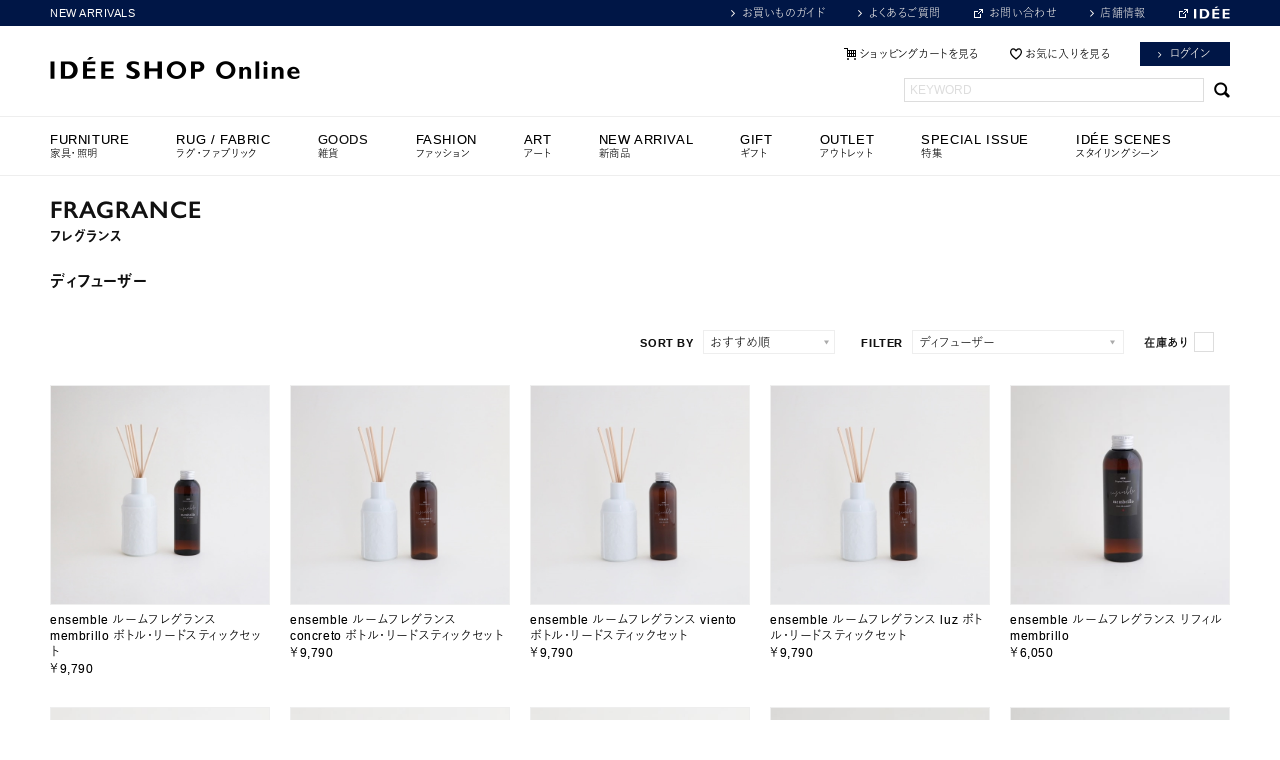

--- FILE ---
content_type: text/html; charset=shift_jis
request_url: https://www.idee-online.com/shop/c/cE030/
body_size: 14755
content:
<!DOCTYPE html>
<html lang="ja">
<head>
<link rel="canonical" href="https://www.idee-online.com/shop/c/cE030/" />
<link rel="alternate" href="https://www.idee-online.com/shop/c/cE030/?ismodesmartphone=on" />
<meta http-equiv="Content-Type" content="text/html; charset=Shift_JIS">

<meta property="og:image" content="http://www.idee-online.com/common/ogimage.png">
<meta property="og:site_name" content="IDEE SHOP Online / イデーショップ オンライン">
<meta property="og:description" content="IDEE SHOP Onlineはイデーデザイナーによるオリジナルデザインの家具やインテリア雑貨を取り扱うインテリア通販サイトです。">
<link rel="shortcut icon" href="/images/favicon.ico">
<title>フレグランス/ディフューザー｜IDEE SHOP Online</title>
<meta name="description" content="ディフューザーイデーショップ オンラインはオリジナルデザインの家具やインテリア雑貨を取り扱うインテリア通販サイトです。">
<meta name="keywords" content="イデー,家具,インテリア,インテリア相談会,オンラインショップ,ソファ,ランプ,照明,チェア,アート,雑貨,POOL">


	<meta http-equiv="Content-Language" content="ja">
<meta http-equiv="Content-Style-Type" content="text/css">
<meta http-equiv="Content-Script-Type" content="text/javascript">
<meta http-equiv="X-UA-Compatible" content="IE=Edge,chrome=1">
<meta name="viewport" content="width=1220" user-scalable="1">
<meta name="robots" content="INDEX,FOLLOW">
<meta name="google-site-verification" content="PpfU6WXFqNLLqg_lQVQJJWn63-1rnMwZpsmVnZ8-JcA" />
<link rel="icon" href="/images/favicon.ico">
<link rel="apple-touch-icon" href="/images/apple-touch-icon.png" sizes="180x180">
<meta property="og:image" content="https://www.idee-online.com/common/ogimage.png">
<meta property="og:site_name" content="IDEE SHOP Online / イデーショップ オンライン">
<meta property="og:description" content="IDEE SHOP Onlineはイデーデザイナーによるオリジナルデザインの家具やインテリア雑貨を取り扱うインテリア通販サイトです。">


<link rel="stylesheet" href="//maxcdn.bootstrapcdn.com/font-awesome/4.3.0/css/font-awesome.min.css">

<link rel="stylesheet" type="text/css" href="/css/common.css?20251130" media="screen,print">
<link rel="stylesheet" type="text/css" href="/css/colorbox.css" media="screen">
<link rel="stylesheet" type="text/css" href="/lightbox/css/lightbox.css" media="screen">
<link rel="stylesheet" type="text/css" href="/css/category_item_index.css?20221027" media="screen">


<link rel="stylesheet" type="text/css" href="/css/efo.css" media="screen">
<link rel="stylesheet" type="text/css" href="/css/reset/goods.css" media="screen">
<link rel="stylesheet" type="text/css" href="/css/sort.css" media="screen">

<script>
  (function(d) {
    var config = {
      kitId: 'bgs7lhj',
      scriptTimeout: 3000,
      async: true
    },
    h=d.documentElement,t=setTimeout(function(){h.className=h.className.replace(/\bwf-loading\b/g,"")+" wf-inactive";},config.scriptTimeout),tk=d.createElement("script"),f=false,s=d.getElementsByTagName("script")[0],a;h.className+=" wf-loading";tk.src='https://use.typekit.net/'+config.kitId+'.js';tk.async=true;tk.onload=tk.onreadystatechange=function(){a=this.readyState;if(f||a&&a!="complete"&&a!="loaded")return;f=true;clearTimeout(t);try{Typekit.load(config)}catch(e){}};s.parentNode.insertBefore(tk,s)
  })(document);
</script>
<script language="JavaScript" type="text/javascript" src="/js/jquery.js"></script>
<script language="JavaScript" type="text/javascript" src="/js/common.js"></script>
<script type="text/javascript" src="//code.jquery.com/jquery-1.8.3.min.js"></script>
<script type="text/javascript" src="/js/jquery.easing.1.3.js"></script>
<!--<script type="text/javascript" src="/js/assets2.js"></script>-->
<script type="text/javascript" src="/js/ui.core.js"></script>
<script type="text/javascript" src="/js/ui.tabs.js"></script>
<script type="text/javascript" src="/js/jquery.slides.min.js"></script>
<script type="text/javascript" src="/js/jquery.pager.js"></script>
<script type="text/javascript" src="/js/smartRollover.js"></script>
<script type="text/javascript" src="/js/jquery.colorbox-min.js"></script>
<script type="text/javascript" src="/js/rollover_viewer.js"></script>
<script type="text/javascript" src="/js/jquery.bxslider.min.js"></script>
<script type="text/javascript" src="https://cdnjs.cloudflare.com/ajax/libs/smooth-scroll/16.1.0/smooth-scroll.min.js"></script>
<script type="text/javascript" src="/js/lazysizes.min.js"></script>
<script type="text/javascript">
$(function() {
	$('.keyword_box').focus(function() {
		if($(this).hasClass('dummy_word')) {
			$(this).removeClass('dummy_word').val('');
		}
	})
	.blur(function() {
		if($(this).val().length == 0) {
			$(this).addClass('dummy_word').val('KEYWORD');
		}
	})
	.blur();
})
</script>

<script language="JavaScript" type="text/javascript" src="/js/jquery-lineup.js"  data-lineup-selector=".itemBox"></script>

<script type='text/javascript'>
  (function() {
    var s = document.createElement('script');
    s.type = 'text/javascript';
    s.async = true;
    s.src = "https://bvr.ast.snva.jp/beaver.js?reco_k=ncoa5UvEShnLK&reco_sna_host=r.snva.jp&serial=53e6c428-adaf-436d-8471-29f367934276";
    var x = document.getElementsByTagName('script')[0];
    window.recoConstructer = function (data) {
      window._sna_dam = window._sna_dam || [];
      if (window.__snahost != null) {
        window._sna_dam.push(['reco:snaHost', window.__snahost]);
      }
      window._sna_dam.push(["reco:recoConstructerArgs", data]);
    };
    window.apiSetCtr = function (item_code, tmpl, link, k) {
      if (window.__snahost != null) {
        window._sna_dam.push(['reco:snaHost', window.__snahost]);
      }
      window._sna_dam.push(["reco:apiSetCtrArgs", {
        itemCode: item_code,
        tmpl: tmpl,
        link: link.href
      }]);
    };
    x.parentNode.insertBefore(s, x);
  })();
  var _sna_dam = _sna_dam || [];
</script>


<link rel="stylesheet" type="text/css" href="/css/core.css">
<link rel="stylesheet" type="text/css" href="/css/skin.css">

<!-- Global site tag (gtag.js) - Google Analytics -->
<script async src="https://www.googletagmanager.com/gtag/js?id=G-K1YQMBVG04"></script>
<script>
  const trackingcode = "G-K1YQMBVG04";
  window.dataLayer = window.dataLayer || [];
  function gtag(){dataLayer.push(arguments);}
  gtag('js', new Date());
  gtag('config', trackingcode, { send_page_view: false, user_id: null });
</script>

<script src="https://ajax.googleapis.com/ajax/libs/jquery/3.0.0/jquery.min.js"></script>
<script>
  var $ga4jq = jQuery.noConflict(true);
</script>
<script>
    window.onload = function(){
        const loadscript = document.createElement('script');
        loadscript.src = '/js/enhanced_ecommerce_fb.js?20230727';
        document.getElementsByTagName('head')[0].appendChild(loadscript);
    }
</script>

<script type="text/javascript" src="//r.snva.jp/javascripts/reco/2.3/sna.js?k=ncoa5UvEShnLK"></script>

</head>
<body 

		data-rendering="true"

>
<!-- Google Tag Manager -->
<noscript><iframe src="//www.googletagmanager.com/ns.html?id=GTM-N8VCT8"
height="0" width="0" style="display:none;visibility:hidden"></iframe></noscript>
<script>(function(w,d,s,l,i){w[l]=w[l]||[];w[l].push({'gtm.start':
new Date().getTime(),event:'gtm.js'});var f=d.getElementsByTagName(s)[0],
j=d.createElement(s),dl=l!='dataLayer'?'&l='+l:'';j.async=true;j.src=
'//www.googletagmanager.com/gtm.js?id='+i+dl;f.parentNode.insertBefore(j,f);
})(window,document,'script','dataLayer','GTM-N8VCT8');</script>
<!-- End Google Tag Manager -->



<div class="zoneContainer headerContainer clearfix"><!-- whiteContainerHeader -->

<div id="header_line">
<div class="inner clf">


<p class="comment"><a href="/shop/r/r70-all/" >NEW ARRIVALS</a></p>
<!--<p class="comment"><a href="/shop/e/eCP01/">ID&Eacute;E WEEK 10%OFF まもなく終了！</a></p>-->
<!--<p class="comment"><a href="/shop/e/esale/">ID&Eacute;E WINTER SALE 開催中！</a></p>-->
<!--<p class="comment"><a href="/shop/e/eMember/">MEMBERS SPECIAL PRICE開催中！</a></p>-->


<ul class="utility">
<li><a href="/shop/contents4/index.aspx" class="link_arrow">お買いものガイド</a></li>
<li><a href="/shop/contents4/faq.aspx" class="link_arrow">よくあるご質問</a></li>
<li><a href="https://www.idee.co.jp/contact/" target="_blank" class="blank">お問い合わせ</a></li>
<li><a href="https://www.idee.co.jp/shop/" class="link_arrow">店舗情報</a></li>
<li id="brandsite"><a href="http://www.idee.co.jp/" target="_blank" class="blank"><img src="/common/mod_header_logo_s.png" width="36" alt="ID&Eacute;E"/></a></li>
</ul>
<!-- /inner --></div>
<!--/headline--></div>

<header id="header">
<div class="inner">
<h1><a href="https://www.idee-online.com/shop/"><img src="/common/mod_header_logo_l.png" alt="ID&Eacute;E SHOP ONLINE" width="250"></a></h1>

<ul class="utility">
<li><a href="/shop/cart/cart.aspx"  class="btn_cart">ショッピングカートを見る</a></li><!--
--><li><a href="/shop/customer/bookmark.aspx" class="btn_fav">お気に入りを見る</a></li><!--
--><li><a href="/shop/customer/menu.aspx" class="button button_navy">ログイン</a></li><!--
<li class="ml10"><a href="/shop/customer/entry.aspx" class="button button_navy">会員登録</a></li>-->
</ul>
<div id="header_search">
<form action="/shop/goods/search.aspx" method="get" name="frmSearch">
<input type="hidden" name="search" value="x"><input name="keyword" type="text" class="keyword_box" id="keyword" tabindex="1" value=""><input type="submit" value=" " tabindex="1" class="searchBtn">
</form>
</div>


<!-- /inner --></div>
<!-- /header --></header>


<!-- Rendering BodyContents Start -->
<div id="quickPreviewContainer">




</div><!-- /quickPreviewContainer -->

<nav id="globalMenu">
<ul class="dropdownList">
<li id="menu01" class="has-child">
<a href="#" onclick="return false"><h4>FURNITURE<span>家具・照明</span></h4></a>
<ul class="secondLayer">
<li class="has-child"><a href="/shop/c/c10-all/">ソファ</a>
<ul class="thirdLayer">
<li><a href="/shop/r/r1011/">PUUF</a></li>
<li><a href="/shop/c/c1010/">1人掛け</a></li>
<li><a href="/shop/c/c1020/">2人掛け</a></li>
<li><a href="/shop/c/c1030/">3人掛け</a></li>
<li><a href="/shop/c/c1040/">オットマン</a></li>
<li><a href="/shop/r/r2010/">ソファセット</a></li>
<li><a href="/shop/r/r60/">レザーソファ</a></li>
<li><a href="/shop/c/c10-all/">すべてのソファ</a></li>
</ul>
</li>
<li class="has-child"><a href="/shop/c/c20-all/">チェア</a>
<ul class="thirdLayer">
<li><a href="/shop/c/c2010/">リビング・ダイニングチェア</a></li>
<li><a href="/shop/r/r4020/">デザイナーズチェア</a></li>
<li><a href="/shop/r/r4030/">オフィスチェア・デスクチェア</a></li>
<li><a href="/shop/c/c2040/">スツール</a></li>
<li><a href="/shop/r/r40/">アームチェア</a></li>
<li><a href="/shop/c/c2060/">ベンチ</a></li>
<li><a href="/shop/c/c20-all/">すべてのチェア</a></li>
</ul>
</li>
<li class="has-child"><a href="/shop/c/c30-all/">テーブル・デスク</a>
<ul class="thirdLayer">
<li><a href="/shop/c/c3010/">ダイニングテーブル</a></li>
<li><a href="/shop/c/c3020/">ローテーブル</a></li>
<li><a href="/shop/c/c3030/">サイドテーブル</a></li>
<li><a href="/shop/r/r3040/">デスク・ワークテーブル</a></li>
<li><a href="/shop/c/c3050/">ドレッサー</a></li>
<li><a href="/shop/c/c30-all/">すべてのテーブル・デスク</a></li>
</ul>
</li>
<li class="has-child"><a href="/shop/c/c40-all/">キャビネット・シェルフ</a>
<ul class="thirdLayer">
<li><a href="/shop/c/c4010">チェスト・キャビネット</a></li>
<li><a href="/shop/c/c4020/">TVボード・サイドボード</a></li>
<li><a href="/shop/c/c4030/">シェルフ</a></li>
<li><a href="/shop/c/c40-all/">すべてのキャビネット・シェルフ</a></li>
</ul>
</li>
<li class="has-child"><a href="/shop/c/c60-all/">ランプ</a>
<ul class="thirdLayer">
<li><a href="/shop/c/c6010/">ペンダントランプ</a></li>
<li><a href="/shop/c/c6020/">テーブルランプ</a></li>
<li><a href="/shop/c/c6030/">フロアランプ</a></li>
<li><a href="/shop/c/c6040/">その他</a></li>
<li><a href="/shop/c/c60-all/">すべてのランプ</a></li>
</ul>
</li>
<li class="has-child"><a href="/shop/c/c70-all/">インテリアアクセサリ</a>
<ul class="thirdLayer">
<li><a href="/shop/c/c7010/">コートスタンド</a></li>
<li><a href="/shop/c/c7020/">スタンドミラー</a></li>
<li><a href="/shop/c/c7030/">その他</a></li>
<li><a href="/shop/c/c70-all/">すべてのインテリアアクセサリ</a></li>
</ul>
</li>
<li class="has-child"><a href="/shop/c/cV0-all/">ヴィンテージ家具</a>
<ul class="thirdLayer">
<li><a href="/shop/c/cV0-all/">オンライン取り扱い商品</a></li>
<li><a href="/shop/e/evinshop/">店舗取り扱い商品</a></li>
</ul>
</li>
</ul>
</li>

<li id="menu02" class="has-child">
<a href="/shop/c/cB0-all/"><h4>RUG / FABRIC<span>ラグ・ファブリック</span></h4></a>
<ul class="secondLayer">
<li class="has-child"><a href="/shop/c/cB030/">ラグ</a>
<ul class="thirdLayer">

<li><a href="/shop/r/rB031/">ラグ Sサイズ</a></li>
<li><a href="/shop/r/rB032/">ラグ Mサイズ</a></li>
<li><a href="/shop/r/rB033/">ラグ Lサイズ</a></li>
<li><a href="/shop/r/rB034/">ラグ LLサイズ</a></li>
<li><a href="/shop/r/rB040/">オーダーラグ</a></li>
<li><a href="/shop/c/cB030/">すべてのラグ</a></li>
</ul>
</li>
<li class="has-child"><a href="/shop/r/rB9Z0/">ワールドテキスタイル</a>
<ul class="thirdLayer">
<li><a href="/shop/r/rB050/">キリム</a></li>
<li><a href="/shop/r/rB051/">キリムクッションカバー</a></li>
<li><a href="/shop/r/rB060/">ギャベ</a></li>
<li><a href="/shop/r/rB090/">トライバルラグ</a></li>
<li><a href="/shop/r/rB080/">ラリーキルト</a></li>
<li><a href="/shop/r/rB110/">モロッコラグ</a></li>
<li><a href="/shop/r/rB111/">モロッコクッションカバー</a></li>
<li><a href="/shop/r/rB120/">アフリカ</a></li>
<li><a href="/shop/r/rB9Z0/">すべてのワールドテキスタイル</a></li>
</ul>
</li>
<li><a href="/shop/c/cB010/">クッション</a></li>
<li><a href="/shop/r/r1011/">PUUF</a></li>
<li><a href="/shop/r/rB070/">マルチカバー</a></li>
<li><a href="/shop/c/cB040/">ブランケット</a></li>
<li><a href="/shop/features/094_curtain_guide.aspx">カーテン（店舗取り扱い商品）</a></li>
<li><a href="/shop/c/cB0/">すべてのラグ・ファブリック</a></li>
</ul>
</li>

<li id="menu03" class="has-child">
<h4>GOODS<span>雑貨</span></h4>

<ul class="secondLayer">
<li class="has-child"><a href="/shop/c/ce0/">フレグランス</a>
<ul class="thirdLayer">
<li><a href="/shop/c/cE030/">ディフューザー</a></li>
<li><a href="/shop/c/cE040/">スプレー</a></li>
<li><a href="/shop/c/cE050/">インセンス</a></li>
<li><a href="/shop/c/cE060/">キャンドル</a></li>
<li><a href="/shop/c/ce0/">すべてのフレグランス</a></li>
</ul>
</li>
<li class="has-child"><a href="/shop/c/cE2/">リラックス・バス</a>
<ul class="thirdLayer">
<li><a href="/shop/r/rE210/">ボディケア</a></li>
<li><a href="/shop/r/rE220/">バスグッズ</a></li>
<li><a href="/shop/c/cE2/">すべてのリラックス・バス</a></li>
</ul>
</li>
<li class="has-child"><a href="/shop/c/cc0/">タオル・ハンカチ</a>
<ul class="thirdLayer">
<li><a href="/shop/c/cC010/">タオル</a></li>
<li><a href="/shop/c/cC040/">ハンカチ</a></li>
<li><a href="/shop/c/cc0/">すべてのタオル・ハンカチ</a></li>
</ul>
</li>
<li class="has-child"><a href="/shop/c/ca0/">食器</a>
<ul class="thirdLayer">
<li><a href="/shop/c/cA001/">グラス・カップ</a></li>
<li><a href="/shop/c/cA003/">プレート・ボウル</a></li>
<li><a href="/shop/c/cA005/">ティーポット</a></li>
<li><a href="/shop/c/cA030/">カトラリー</a></li>
<li><a href="/shop/r/rA060/">作家もの</a></li>
<li><a href="/shop/c/ca0/">すべての食器</a></li>
</ul>
</li>
<li><a href="/shop/c/cD0/">キッチン</a></li>
<li><a href="/shop/c/c9010/">バスケット・収納</a></li>
<li><a href="/shop/r/r9050/">ハウスキーピング・日用品</a></li>
<li><a href="/shop/c/c9040/">時計</a></li>
<li class="has-child"><a href="/shop/r/r9030-all/">花器・ガーデニング</a>
<ul class="thirdLayer">
<li><a href="/shop/r/r903010/">フラワーベース</a></li>
<li><a href="/shop/r/r903020/">鉢</a></li>
<li><a href="/shop/r/r903030/">ガーデニング雑貨</a></li>
<li><a href="/shop/r/r9030-all/">すべての花器・ガーデニング</a></li>
</ul>
</li>
<li><a href="/shop/r/r9070/">ホームデコレーション</a></li>
<li><a href="/shop/e/eOriginal/">イデーオリジナルアイテム</a></li>
<li><a href="/shop/c/cK0-all/">ペットグッズ</a></li>
</ul>
</li>

<li id="menu04" class="has-child">
<a href="/shop/c/cf0-all/" ><h4>FASHION<span>ファッション</span></h4></a>
<ul class="secondLayer">
<li><a href="/shop/c/cF070/">コート・ジャケット</a></li>
<li><a href="/shop/c/cF060/">ワンピース</a></li>
<li><a href="/shop/c/cF080/">トップス</a></li>
<li><a href="/shop/c/cF090/">ボトムス</a></li>
<li class="has-child"><a href="/shop/c/cF050/">ファッション小物</a>
<ul class="thirdLayer">
<li><a href="/shop/r/rF010/">バッグ・ポーチ</a></li>
<li><a href="/shop/r/rF040/">ストール・スカーフ</a></li>
<li><a href="/shop/r/rF020/">帽子</a></li>
<li><a href="/shop/r/rF030/">ソックス</a></li>
<li><a href="/shop/r/rF050/">革小物</a></li>
<li><a href="/shop/c/cF050/">すべてのファッション小物</a></li>
</ul>
</li>
<li><a href="/shop/r/rF099/">ユニセックス</a></li>
<li class="has-child"><a href="/shop/c/cG0-all/">ジュエリー</a>
<ul class="thirdLayer">
<li><a href="/shop/c/cG010/">ネックレス</a></li>
<li><a href="/shop/c/cG020/">ブレスレット</a></li>
<li><a href="/shop/c/cG030/">ピアス・イヤリング</a></li>
<li><a href="/shop/c/cG040/">リング</a></li>
<li><a href="/shop/c/cG050/">その他</a></li>
<li><a href="/shop/c/cG0-all/">すべてのジュエリー</a></li>
</ul>
</li>
<li><a href="/shop/c/cF0A0/">ルームシューズ</a></li>
<li><a href="/shop/c/cf0-all/">すべてのファッション</a></li>
</ul>
</li>

<li id="menu05" class="has-child">
<a href="/shop/c/cH0-all/"><h4>ART<span>アート</span></h4></a>
<ul class="secondLayer">
<li><a href="/shop/c/cH060/">ポスター</a></li>
<li><a href="/shop/c/cH061/">絵画・イラスト（1点もの）</a></li>
<li><a href="/shop/c/cH062/">写真</a></li>
<li><a href="/shop/c/cH063/">版画・シルクスクリーン</a></li>
<li><a href="/shop/c/cH010/">陶芸・ガラス作品</a></li>
<li><a href="/shop/c/cH020/">ウォールハンギング</a></li>
<li><a href="/shop/r/rH040/">ヴィンテージオブジェ</a></li>
<li><a href="/shop/c/cH050/">その他オブジェ</a></li>
<li><a href="/shop/c/cH0-all/">すべてのアート</a></li>
<li><a href="/shop/features/lifeinart.aspx">イデーのおすすめアート</a></li>
<li><a href="/shop/r/rH099-all/">ID&Eacute;E GALLERY Online</a></li>
</ul>
</li>

<!--<li id="menu06" class="has-child">
<a href="/shop/c/cI0-all/"><h4>OBJECT<span>オブジェ</span></h4></a>
<ul class="secondLayer">
<li><a href="/shop/c/cI010/">陶芸・ガラス作品</a></li>
<li><a href="/shop/c/cI020/">ウォールハンギング</a></li>
<li><a href="/shop/r/rI030/">リサラーソン</a></li>
<li><a href="/shop/r/rI040/">世界の民芸品</a></li>
<li><a href="/shop/r/rI050/">ヴィンテージオブジェ</a></li>
<li><a href="/shop/c/cI090/">その他オブジェ</a></li>
<li><a href="/shop/c/cI0-all/">すべてのオブジェ</a></li>
<li><a href="/shop/features/lifeinart.aspx">イデーのおすすめアート</a></li>
<li><a href="/shop/r/rH099-all/">ID&Eacute;E GALLERY Online</a></li>
</ul>
</li>-->

<li id="menu07" class="has-child">
<a href="/shop/r/r70-all/"><h4>NEW ARRIVAL<span>新商品</span></h4></a>
<ul class="secondLayer">
<li><a href="/shop/r/r7010/">家具・照明</a></li>
<li><a href="/shop/r/r7020/">雑貨</a></li>
<li><a href="/shop/r/r70-all/">すべての新商品</a></li>
</ul>
</li>

<li id="menu08">
<a href="/shop/r/r80Z0/"><h4>GIFT<span>ギフト</span></h4></a>
</li>

<li id="menu09" class="has-child">
<a href="/shop/r/rO0-all/"><h4 class="mainCat">OUTLET<span>アウトレット</span></h4></a>
<ul class="secondLayer">
<li><a href="/shop/r/rO010/">家具・照明</a></li>
<li><a href="/shop/r/rO020/">雑貨</a></li>
<li><a href="/shop/r/rO040/">アート</a></li>
<li><a href="/shop/r/rO030/">わけあり商品</a></li>
<li><a href="/shop/r/rO0-all/">すべてのアウトレット</a></li>
</ul>
</li>

<li id="menu10" class="">
<a href="/shop/archive/list.aspx"><h4>SPECIAL ISSUE<span>特集</span></h4></a>
</li>
<li id="menu11" class="">
<a href="/shop/features/scenes.aspx"><h4>ID&Eacute;E SCENES<span>スタイリングシーン</span></h4></a>
</li>
</ul>
<!-- /#globalMenu --></nav>
</div><!-- /#whiteContainer -->



<div id="categoryList" class="page-categoryindex">
<div id="beigeContainer" class="zoneContainer">
<div class="content-body clearfix">





<h2 class="category_tit">FRAGRANCE<span>フレグランス</span></h2>
<h3 class="subgenre_tit">ディフューザー</h3>














<div class="itemIndex_module clearfix">
<div class="searchResult_options">



<form>
  <p id="stock_sort" class="mycheckbox">
    <input type="checkbox" name="stock" id="stock_check" value="/shop/c/cE030_q1/"  onChange="location.href=value;"/>
    <label for="stock_check">在庫あり</label>
  </p>
</form>
<fieldset class="select_filter">
<select id="filter_select" class="sl_dropdown" onChange="location.href=value;">
<option value="/shop/c/cE0-all/">すべて</option>
<option value="/shop/c/cE030/" selected>ディフューザー</option>
<option value="/shop/c/cE040/">スプレー</option>
<option value="/shop/c/cE050/">インセンス</option>
<option value="/shop/c/cE060/">キャンドル</option>
</select>
<label for="filter_select">FILTER</label>
<button class="button_sort" type="submit" value="Go">Go</button>
</fieldset>
<form>
<fieldset class="select_sort">
<select id="sort_select" class="sl_dropdown" onChange="location.href=value;">
<option selected>おすすめ順</option>
 <option value="/shop/c/cE030_ssd/">新着順</option>
 <option value="/shop/c/cE030_ssp/">価格順</option>
 <option value="/shop/c/cE030_sgn/">商品名順</option>
 </select>
<label for="sort_select">SORT BY</label>
<button class="button_sort submit" type="submit" value="Go">Go</button>
</fieldset>
</form>
</div>
</div>

<div class="clearfix itemList">
<ul>
	
<li class=" itemBox js-enhanced-ecommerce-item">
	<a href="/shop/g/g4550584293955A/" title="ensemble ルームフレグランス membrillo ボトル・リードスティックセット" class="js-enhanced-ecommerce-image">
	<img class="thumbnail" alt="【写真】ensemble ルームフレグランス membrillo ボトル・リードスティックセット" src="https://www.idee-online.com/img/goods/12/4550584293955A.jpg" >
	<div class="heightLine">
    <p class="itemName js-enhanced-ecommerce-goods-name" href="/shop/g/g4550584293955A/" title="ensemble ルームフレグランス membrillo ボトル・リードスティックセット" data-category1="フレグランス(E0)" data-category2="ディフューザー(E030)" data-category3="ディフューザー(E030)"data-category4="ディフューザー(E030)" >ensemble ルームフレグランス membrillo ボトル・リードスティックセット</p>
        
        
        
        
        
	<p class="price js-enhanced-ecommerce-goods-price">￥9,790</p>
	</div>
    </a>
	
</li>

<li class=" itemBox js-enhanced-ecommerce-item">
	<a href="/shop/g/g4550584293931A/" title="ensemble ルームフレグランス concreto ボトル・リードスティックセット" class="js-enhanced-ecommerce-image">
	<img class="thumbnail" alt="【写真】ensemble ルームフレグランス concreto ボトル・リードスティックセット" src="https://www.idee-online.com/img/goods/12/012A8575.jpg" >
	<div class="heightLine">
    <p class="itemName js-enhanced-ecommerce-goods-name" href="/shop/g/g4550584293931A/" title="ensemble ルームフレグランス concreto ボトル・リードスティックセット" data-category1="フレグランス(E0)" data-category2="ディフューザー(E030)" data-category3="ディフューザー(E030)"data-category4="ディフューザー(E030)" >ensemble ルームフレグランス concreto ボトル・リードスティックセット</p>
        
        
        
        
        
	<p class="price js-enhanced-ecommerce-goods-price">￥9,790</p>
	</div>
    </a>
	
</li>

<li class=" itemBox js-enhanced-ecommerce-item">
	<a href="/shop/g/g4550584293948A/" title="ensemble ルームフレグランス viento ボトル・リードスティックセット" class="js-enhanced-ecommerce-image">
	<img class="thumbnail" alt="【写真】ensemble ルームフレグランス viento ボトル・リードスティックセット" src="https://www.idee-online.com/img/goods/12/012A8574.jpg" >
	<div class="heightLine">
    <p class="itemName js-enhanced-ecommerce-goods-name" href="/shop/g/g4550584293948A/" title="ensemble ルームフレグランス viento ボトル・リードスティックセット" data-category1="フレグランス(E0)" data-category2="ディフューザー(E030)" data-category3="ディフューザー(E030)"data-category4="ディフューザー(E030)" >ensemble ルームフレグランス viento ボトル・リードスティックセット</p>
        
        
        
        
        
	<p class="price js-enhanced-ecommerce-goods-price">￥9,790</p>
	</div>
    </a>
	
</li>

<li class=" itemBox js-enhanced-ecommerce-item">
	<a href="/shop/g/g4550584294105A/" title="ensemble ルームフレグランス luz ボトル・リードスティックセット" class="js-enhanced-ecommerce-image">
	<img class="thumbnail" alt="【写真】ensemble ルームフレグランス luz ボトル・リードスティックセット" src="https://www.idee-online.com/img/goods/12/012A8573.jpg" >
	<div class="heightLine">
    <p class="itemName js-enhanced-ecommerce-goods-name" href="/shop/g/g4550584294105A/" title="ensemble ルームフレグランス luz ボトル・リードスティックセット" data-category1="フレグランス(E0)" data-category2="ディフューザー(E030)" data-category3="ディフューザー(E030)"data-category4="ディフューザー(E030)" >ensemble ルームフレグランス luz ボトル・リードスティックセット</p>
        
        
        
        
        
	<p class="price js-enhanced-ecommerce-goods-price">￥9,790</p>
	</div>
    </a>
	
</li>

<li class=" itemBox js-enhanced-ecommerce-item">
	<a href="/shop/g/g4550584293955/" title="ensemble ルームフレグランス リフィル membrillo" class="js-enhanced-ecommerce-image">
	<img class="thumbnail" alt="【写真】ensemble ルームフレグランス リフィル membrillo" src="https://www.idee-online.com/img/goods/12/4550584293955_org.jpg" >
	<div class="heightLine">
    <p class="itemName js-enhanced-ecommerce-goods-name" href="/shop/g/g4550584293955/" title="ensemble ルームフレグランス リフィル membrillo" data-category1="フレグランス(E0)" data-category2="ディフューザー(E030)" data-category3="ディフューザー(E030)"data-category4="ディフューザー(E030)" >ensemble ルームフレグランス リフィル membrillo</p>
        
        
        
        
        
	<p class="price js-enhanced-ecommerce-goods-price">￥6,050</p>
	</div>
    </a>
	
</li>

<li class=" itemBox js-enhanced-ecommerce-item">
	<a href="/shop/g/g4550584293931/" title="ensemble ルームフレグランス リフィル concreto" class="js-enhanced-ecommerce-image">
	<img class="thumbnail" alt="【写真】ensemble ルームフレグランス リフィル concreto" src="https://www.idee-online.com/img/goods/12/4550584293931_org.jpg" >
	<div class="heightLine">
    <p class="itemName js-enhanced-ecommerce-goods-name" href="/shop/g/g4550584293931/" title="ensemble ルームフレグランス リフィル concreto" data-category1="フレグランス(E0)" data-category2="ディフューザー(E030)" data-category3="ディフューザー(E030)"data-category4="ディフューザー(E030)" >ensemble ルームフレグランス リフィル concreto</p>
        
        
        
        
        
	<p class="price js-enhanced-ecommerce-goods-price">￥6,050</p>
	</div>
    </a>
	
</li>

<li class=" itemBox js-enhanced-ecommerce-item">
	<a href="/shop/g/g4550584293948/" title="ensemble ルームフレグランス リフィル viento" class="js-enhanced-ecommerce-image">
	<img class="thumbnail" alt="【写真】ensemble ルームフレグランス リフィル viento" src="https://www.idee-online.com/img/goods/12/4550584293948_org.jpg" >
	<div class="heightLine">
    <p class="itemName js-enhanced-ecommerce-goods-name" href="/shop/g/g4550584293948/" title="ensemble ルームフレグランス リフィル viento" data-category1="フレグランス(E0)" data-category2="ディフューザー(E030)" data-category3="ディフューザー(E030)"data-category4="ディフューザー(E030)" >ensemble ルームフレグランス リフィル viento</p>
        
        
        
        
        
	<p class="price js-enhanced-ecommerce-goods-price">￥6,050</p>
	</div>
    </a>
	
</li>

<li class=" itemBox js-enhanced-ecommerce-item">
	<a href="/shop/g/g4550584294105/" title="ensemble ルームフレグランス リフィル luz" class="js-enhanced-ecommerce-image">
	<img class="thumbnail" alt="【写真】ensemble ルームフレグランス リフィル luz" src="https://www.idee-online.com/img/goods/12/4550584294105_org.jpg" >
	<div class="heightLine">
    <p class="itemName js-enhanced-ecommerce-goods-name" href="/shop/g/g4550584294105/" title="ensemble ルームフレグランス リフィル luz" data-category1="フレグランス(E0)" data-category2="ディフューザー(E030)" data-category3="ディフューザー(E030)"data-category4="ディフューザー(E030)" >ensemble ルームフレグランス リフィル luz</p>
        
        
        
        
        
	<p class="price js-enhanced-ecommerce-goods-price">￥6,050</p>
	</div>
    </a>
	
</li>

<li class=" itemBox js-enhanced-ecommerce-item">
	<a href="/shop/g/g4550584294082/" title="ensemble ルームフレグランス ボトル" class="js-enhanced-ecommerce-image">
	<img class="thumbnail" alt="【写真】ensemble ルームフレグランス ボトル" src="https://www.idee-online.com/img/goods/12/4550584294082_org.jpg" >
	<div class="heightLine">
    <p class="itemName js-enhanced-ecommerce-goods-name" href="/shop/g/g4550584294082/" title="ensemble ルームフレグランス ボトル" data-category1="フレグランス(E0)" data-category2="ディフューザー(E030)" data-category3="ディフューザー(E030)"data-category4="ディフューザー(E030)" >ensemble ルームフレグランス ボトル</p>
        
        
        
        
        
	<p class="price js-enhanced-ecommerce-goods-price">￥3,300</p>
	</div>
    </a>
	
</li>

<li class=" itemBox js-enhanced-ecommerce-item">
	<a href="/shop/g/g4550584294099/" title="ensemble ラタンスティック" class="js-enhanced-ecommerce-image">
	<img class="thumbnail" alt="【写真】ensemble ラタンスティック" src="https://www.idee-online.com/img/goods/12/4550584294099_org.jpg" >
	<div class="heightLine">
    <p class="itemName js-enhanced-ecommerce-goods-name" href="/shop/g/g4550584294099/" title="ensemble ラタンスティック" data-category1="フレグランス(E0)" data-category2="ディフューザー(E030)" data-category3="ディフューザー(E030)"data-category4="ディフューザー(E030)" >ensemble ラタンスティック</p>
        
        
        
        
        
	<p class="price js-enhanced-ecommerce-goods-price">￥440</p>
	</div>
    </a>
	
</li>

<li class=" itemBox js-enhanced-ecommerce-item">
	<a href="/shop/g/g4547315891825/" title="DR. VRANJES ルームフレグランス ROSSO NOBILE 750ml" class="js-enhanced-ecommerce-image">
	<img class="thumbnail" alt="【写真】DR. VRANJES ルームフレグランス ROSSO NOBILE 750ml" src="https://www.idee-online.com/img/goods/12/4547315891825_org.jpg" >
	<div class="heightLine">
    <p class="itemName js-enhanced-ecommerce-goods-name" href="/shop/g/g4547315891825/" title="DR. VRANJES ルームフレグランス ROSSO NOBILE 750ml" data-category1="フレグランス(E0)" data-category2="ディフューザー(E030)" data-category3="ディフューザー(E030)"data-category4="ディフューザー(E030)" >DR. VRANJES ルームフレグランス ROSSO NOBILE 750ml</p>
        
        
        
        
        
	<p class="price js-enhanced-ecommerce-goods-price">￥43,450</p>
	</div>
    </a>
	
</li>

<li class=" itemBox js-enhanced-ecommerce-item">
	<a href="/shop/g/g730887/" title="DR. VRANJES ルームフレグランス ROSSO NOBILE 500ml" class="js-enhanced-ecommerce-image">
	<img class="thumbnail" alt="【写真】DR. VRANJES ルームフレグランス ROSSO NOBILE 500ml" src="https://www.idee-online.com/img/goods/12/730887.jpg" >
	<div class="heightLine">
    <p class="itemName js-enhanced-ecommerce-goods-name" href="/shop/g/g730887/" title="DR. VRANJES ルームフレグランス ROSSO NOBILE 500ml" data-category1="フレグランス(E0)" data-category2="ディフューザー(E030)" data-category3="ディフューザー(E030)"data-category4="ディフューザー(E030)" >DR. VRANJES ルームフレグランス ROSSO NOBILE 500ml</p>
        
        
        
        
        
	<p class="price js-enhanced-ecommerce-goods-price">￥18,700</p>
	</div>
    </a>
	
</li>

<li class=" itemBox js-enhanced-ecommerce-item">
	<a href="/shop/g/g101227/" title="DR. VRANJES ルームフレグランス ROSSO NOBILE 250ml" class="js-enhanced-ecommerce-image">
	<img class="thumbnail" alt="【写真】DR. VRANJES ルームフレグランス ROSSO NOBILE 250ml" src="https://www.idee-online.com/img/goods/12/101227.jpg" >
	<div class="heightLine">
    <p class="itemName js-enhanced-ecommerce-goods-name" href="/shop/g/g101227/" title="DR. VRANJES ルームフレグランス ROSSO NOBILE 250ml" data-category1="フレグランス(E0)" data-category2="ディフューザー(E030)" data-category3="ディフューザー(E030)"data-category4="ディフューザー(E030)" >DR. VRANJES ルームフレグランス ROSSO NOBILE 250ml</p>
        
        
        
        
        
	<p class="price js-enhanced-ecommerce-goods-price">￥12,100</p>
	</div>
    </a>
	
</li>

<li class=" itemBox js-enhanced-ecommerce-item">
	<a href="/shop/g/g4550512931768/" title="【在庫限り】DR. VRANJES ルームフレグランス MIRRA ZAFFERANO 500ml" class="js-enhanced-ecommerce-image">
	<img class="thumbnail" alt="【写真】【在庫限り】DR. VRANJES ルームフレグランス MIRRA ZAFFERANO 500ml" src="https://www.idee-online.com/img/goods/12/4550512931768_org.jpg" >
	<div class="heightLine">
    <p class="itemName js-enhanced-ecommerce-goods-name" href="/shop/g/g4550512931768/" title="【在庫限り】DR. VRANJES ルームフレグランス MIRRA ZAFFERANO 500ml" data-category1="フレグランス(E0)" data-category2="ディフューザー(E030)" data-category3="ディフューザー(E030)"data-category4="ディフューザー(E030)" >【在庫限り】DR. VRANJES ルームフレグランス MIRRA ZAFFERANO 500ml</p>
        
        
        
        
        
	<p class="price js-enhanced-ecommerce-goods-price">￥15,950</p>
	</div>
    </a>
	
</li>

<li class="item_banner itemBox">
    <a href="/shop/r/r80Z0/" title="【特集】GIFT Selection" >
    <img src="/img/banner/gift.jpg">
    <div class="heightLine">
    <p class="itemName">【特集】GIFT Selection</p>
     <p>詳細はこちら</p>
     </div>
    </a>
</li>


<li class=" itemBox js-enhanced-ecommerce-item">
	<a href="/shop/g/g735094/" title="【在庫限り】DR. VRANJES ルームフレグランス ARANCIO &amp; UVA ROSSA 500ml" class="js-enhanced-ecommerce-image">
	<img class="thumbnail" alt="【写真】【在庫限り】DR. VRANJES ルームフレグランス ARANCIO &amp; UVA ROSSA 500ml" src="https://www.idee-online.com/img/goods/12/735094.jpg" >
	<div class="heightLine">
    <p class="itemName js-enhanced-ecommerce-goods-name" href="/shop/g/g735094/" title="【在庫限り】DR. VRANJES ルームフレグランス ARANCIO &amp; UVA ROSSA 500ml" data-category1="フレグランス(E0)" data-category2="ディフューザー(E030)" data-category3="ディフューザー(E030)"data-category4="ディフューザー(E030)" >【在庫限り】DR. VRANJES ルームフレグランス ARANCIO &amp; UVA ROSSA 500ml</p>
        
        
        
        
        
	<p class="price js-enhanced-ecommerce-goods-price">￥15,950</p>
	</div>
    </a>
	
</li>

<li class=" itemBox js-enhanced-ecommerce-item">
	<a href="/shop/g/g730881/" title="【在庫限り】DR. VRANJES ルームフレグランス ARANCIO &amp; UVA ROSSA 250ml" class="js-enhanced-ecommerce-image">
	<img class="thumbnail" alt="【写真】【在庫限り】DR. VRANJES ルームフレグランス ARANCIO &amp; UVA ROSSA 250ml" src="https://www.idee-online.com/img/goods/12/730881.jpg" >
	<div class="heightLine">
    <p class="itemName js-enhanced-ecommerce-goods-name" href="/shop/g/g730881/" title="【在庫限り】DR. VRANJES ルームフレグランス ARANCIO &amp; UVA ROSSA 250ml" data-category1="フレグランス(E0)" data-category2="ディフューザー(E030)" data-category3="ディフューザー(E030)"data-category4="ディフューザー(E030)" >【在庫限り】DR. VRANJES ルームフレグランス ARANCIO &amp; UVA ROSSA 250ml</p>
        
        
        
        
        
	<p class="price js-enhanced-ecommerce-goods-price">￥10,450</p>
	</div>
    </a>
	
</li>

<li class=" itemBox js-enhanced-ecommerce-item">
	<a href="/shop/g/g4550583392048/" title="DR. VRANJES ルームフレグランス ROSA TABACCO 250ml" class="js-enhanced-ecommerce-image">
	<img class="thumbnail" alt="【写真】DR. VRANJES ルームフレグランス ROSA TABACCO 250ml" src="https://www.idee-online.com/img/goods/12/4550583392048_org.jpg" >
	<div class="heightLine">
    <p class="itemName js-enhanced-ecommerce-goods-name" href="/shop/g/g4550583392048/" title="DR. VRANJES ルームフレグランス ROSA TABACCO 250ml" data-category1="フレグランス(E0)" data-category2="ディフューザー(E030)" data-category3="ディフューザー(E030)"data-category4="ディフューザー(E030)" >DR. VRANJES ルームフレグランス ROSA TABACCO 250ml</p>
        
        
        
        
        
	<p class="price js-enhanced-ecommerce-goods-price">￥10,450</p>
	</div>
    </a>
	
</li>

<li class=" itemBox js-enhanced-ecommerce-item">
	<a href="/shop/g/g746727/" title="【在庫限り】DR. VRANJES ルームフレグランス MELOGRANO &amp; MENTA 250ml" class="js-enhanced-ecommerce-image">
	<img class="thumbnail" alt="【写真】【在庫限り】DR. VRANJES ルームフレグランス MELOGRANO &amp; MENTA 250ml" src="https://www.idee-online.com/img/goods/12/746727.jpg" >
	<div class="heightLine">
    <p class="itemName js-enhanced-ecommerce-goods-name" href="/shop/g/g746727/" title="【在庫限り】DR. VRANJES ルームフレグランス MELOGRANO &amp; MENTA 250ml" data-category1="フレグランス(E0)" data-category2="ディフューザー(E030)" data-category3="ディフューザー(E030)"data-category4="ディフューザー(E030)" >【在庫限り】DR. VRANJES ルームフレグランス MELOGRANO &amp; MENTA 250ml</p>
        
        
        
        
        
	<p class="price js-enhanced-ecommerce-goods-price">￥10,450</p>
	</div>
    </a>
	
</li>

<li class=" itemBox js-enhanced-ecommerce-item">
	<a href="/shop/g/g102103/" title="DR. VRANJES ルームフレグランス ACQUA 250ml" class="js-enhanced-ecommerce-image">
	<img class="thumbnail" alt="【写真】DR. VRANJES ルームフレグランス ACQUA 250ml" src="https://www.idee-online.com/img/goods/12/102103.jpg" >
	<div class="heightLine">
    <p class="itemName js-enhanced-ecommerce-goods-name" href="/shop/g/g102103/" title="DR. VRANJES ルームフレグランス ACQUA 250ml" data-category1="フレグランス(E0)" data-category2="ディフューザー(E030)" data-category3="ディフューザー(E030)"data-category4="ディフューザー(E030)" >DR. VRANJES ルームフレグランス ACQUA 250ml</p>
        
        
        
        
        
	<p class="price js-enhanced-ecommerce-goods-price">￥10,450</p>
	</div>
    </a>
	
</li>

<li class=" itemBox js-enhanced-ecommerce-item">
	<a href="/shop/g/g102104/" title="DR. VRANJES ルームフレグランス ARIA 250ml" class="js-enhanced-ecommerce-image">
	<img class="thumbnail" alt="【写真】DR. VRANJES ルームフレグランス ARIA 250ml" src="https://www.idee-online.com/img/goods/12/102104.jpg" >
	<div class="heightLine">
    <p class="itemName js-enhanced-ecommerce-goods-name" href="/shop/g/g102104/" title="DR. VRANJES ルームフレグランス ARIA 250ml" data-category1="フレグランス(E0)" data-category2="ディフューザー(E030)" data-category3="ディフューザー(E030)"data-category4="ディフューザー(E030)" >DR. VRANJES ルームフレグランス ARIA 250ml</p>
        
        
        
        
        
	<p class="price js-enhanced-ecommerce-goods-price">￥10,450</p>
	</div>
    </a>
	
</li>

<li class=" itemBox js-enhanced-ecommerce-item">
	<a href="/shop/g/g102105/" title="DR. VRANJES ルームフレグランス GINGER &amp; LIME 250ml" class="js-enhanced-ecommerce-image">
	<img class="thumbnail" alt="【写真】DR. VRANJES ルームフレグランス GINGER &amp; LIME 250ml" src="https://www.idee-online.com/img/goods/12/102105.jpg" >
	<div class="heightLine">
    <p class="itemName js-enhanced-ecommerce-goods-name" href="/shop/g/g102105/" title="DR. VRANJES ルームフレグランス GINGER &amp; LIME 250ml" data-category1="フレグランス(E0)" data-category2="ディフューザー(E030)" data-category3="ディフューザー(E030)"data-category4="ディフューザー(E030)" >DR. VRANJES ルームフレグランス GINGER &amp; LIME 250ml</p>
        
        
        
        
        
	<p class="price js-enhanced-ecommerce-goods-price">￥10,450</p>
	</div>
    </a>
	
</li>

<li class=" itemBox js-enhanced-ecommerce-item">
	<a href="/shop/g/g102106/" title="DR. VRANJES ルームフレグランス MAGNOLIA 250ml" class="js-enhanced-ecommerce-image">
	<img class="thumbnail" alt="【写真】DR. VRANJES ルームフレグランス MAGNOLIA 250ml" src="https://www.idee-online.com/img/goods/12/102106.jpg" >
	<div class="heightLine">
    <p class="itemName js-enhanced-ecommerce-goods-name" href="/shop/g/g102106/" title="DR. VRANJES ルームフレグランス MAGNOLIA 250ml" data-category1="フレグランス(E0)" data-category2="ディフューザー(E030)" data-category3="ディフューザー(E030)"data-category4="ディフューザー(E030)" >DR. VRANJES ルームフレグランス MAGNOLIA 250ml</p>
        
        
        
        
        
	<p class="price js-enhanced-ecommerce-goods-price">￥10,450</p>
	</div>
    </a>
	
</li>

<li class=" itemBox js-enhanced-ecommerce-item">
	<a href="/shop/g/g102107/" title="DR. VRANJES ルームフレグランス MELO GRANO 250ml" class="js-enhanced-ecommerce-image">
	<img class="thumbnail" alt="【写真】DR. VRANJES ルームフレグランス MELO GRANO 250ml" src="https://www.idee-online.com/img/goods/12/102107.jpg" >
	<div class="heightLine">
    <p class="itemName js-enhanced-ecommerce-goods-name" href="/shop/g/g102107/" title="DR. VRANJES ルームフレグランス MELO GRANO 250ml" data-category1="フレグランス(E0)" data-category2="ディフューザー(E030)" data-category3="ディフューザー(E030)"data-category4="ディフューザー(E030)" >DR. VRANJES ルームフレグランス MELO GRANO 250ml</p>
        
        
        
        
        
	<p class="price js-enhanced-ecommerce-goods-price">￥10,450</p>
	</div>
    </a>
	
</li>

<li class=" itemBox js-enhanced-ecommerce-item">
	<a href="/shop/g/g718758/" title="DR. VRANJES ルームフレグランス POMPELMO CASSIS 250ml" class="js-enhanced-ecommerce-image">
	<img class="thumbnail" alt="【写真】DR. VRANJES ルームフレグランス POMPELMO CASSIS 250ml" src="https://www.idee-online.com/img/goods/12/718758.jpg" >
	<div class="heightLine">
    <p class="itemName js-enhanced-ecommerce-goods-name" href="/shop/g/g718758/" title="DR. VRANJES ルームフレグランス POMPELMO CASSIS 250ml" data-category1="フレグランス(E0)" data-category2="ディフューザー(E030)" data-category3="ディフューザー(E030)"data-category4="ディフューザー(E030)" >DR. VRANJES ルームフレグランス POMPELMO CASSIS 250ml</p>
        
        
        
        
        
	<p class="price js-enhanced-ecommerce-goods-price">￥10,450</p>
	</div>
    </a>
	
</li>

<li class=" itemBox js-enhanced-ecommerce-item">
	<a href="/shop/g/g718221/" title="DR. VRANJES ルームフレグランス CALVADO&#39;S 250ml" class="js-enhanced-ecommerce-image">
	<img class="thumbnail" alt="【写真】DR. VRANJES ルームフレグランス CALVADO&#39;S 250ml" src="https://www.idee-online.com/img/goods/12/718221.jpg" >
	<div class="heightLine">
    <p class="itemName js-enhanced-ecommerce-goods-name" href="/shop/g/g718221/" title="DR. VRANJES ルームフレグランス CALVADO&#39;S 250ml" data-category1="フレグランス(E0)" data-category2="ディフューザー(E030)" data-category3="ディフューザー(E030)"data-category4="ディフューザー(E030)" >DR. VRANJES ルームフレグランス CALVADO&#39;S 250ml</p>
        
        
        
        
        
	<p class="price js-enhanced-ecommerce-goods-price">￥12,100</p>
	</div>
    </a>
	
</li>

<li class=" itemBox js-enhanced-ecommerce-item">
	<a href="/shop/g/g746726/" title="DR. VRANJES ルームフレグランス OUD NOBILE 250ml" class="js-enhanced-ecommerce-image">
	<img class="thumbnail" alt="【写真】DR. VRANJES ルームフレグランス OUD NOBILE 250ml" src="https://www.idee-online.com/img/goods/12/746726.jpg" >
	<div class="heightLine">
    <p class="itemName js-enhanced-ecommerce-goods-name" href="/shop/g/g746726/" title="DR. VRANJES ルームフレグランス OUD NOBILE 250ml" data-category1="フレグランス(E0)" data-category2="ディフューザー(E030)" data-category3="ディフューザー(E030)"data-category4="ディフューザー(E030)" >DR. VRANJES ルームフレグランス OUD NOBILE 250ml</p>
        
        
        
        
        
	<p class="price js-enhanced-ecommerce-goods-price">￥12,100</p>
	</div>
    </a>
	
</li>

<li class=" itemBox js-enhanced-ecommerce-item">
	<a href="/shop/g/g4550512931775/" title="【在庫限り】DR. VRANJES ルームフレグランス リフィル MIRRA ZAFFERANO" class="js-enhanced-ecommerce-image">
	<img class="thumbnail" alt="【写真】【在庫限り】DR. VRANJES ルームフレグランス リフィル MIRRA ZAFFERANO" src="https://www.idee-online.com/img/goods/12/4550512931775_org.jpg" >
	<div class="heightLine">
    <p class="itemName js-enhanced-ecommerce-goods-name" href="/shop/g/g4550512931775/" title="【在庫限り】DR. VRANJES ルームフレグランス リフィル MIRRA ZAFFERANO" data-category1="フレグランス(E0)" data-category2="ディフューザー(E030)" data-category3="ディフューザー(E030)"data-category4="ディフューザー(E030)" >【在庫限り】DR. VRANJES ルームフレグランス リフィル MIRRA ZAFFERANO</p>
        
        
        
        
        
	<p class="price js-enhanced-ecommerce-goods-price">￥12,650</p>
	</div>
    </a>
	
</li>

<li class=" itemBox js-enhanced-ecommerce-item">
	<a href="/shop/g/g730888/" title="DR. VRANJES ルームフレグランス リフィル ROSSO NOBILE" class="js-enhanced-ecommerce-image">
	<img class="thumbnail" alt="【写真】DR. VRANJES ルームフレグランス リフィル ROSSO NOBILE" src="https://www.idee-online.com/img/goods/12/730888.jpg" >
	<div class="heightLine">
    <p class="itemName js-enhanced-ecommerce-goods-name" href="/shop/g/g730888/" title="DR. VRANJES ルームフレグランス リフィル ROSSO NOBILE" data-category1="フレグランス(E0)" data-category2="ディフューザー(E030)" data-category3="ディフューザー(E030)"data-category4="ディフューザー(E030)" >DR. VRANJES ルームフレグランス リフィル ROSSO NOBILE</p>
        
        
        
        
        
	<p class="price js-enhanced-ecommerce-goods-price">￥15,400</p>
	</div>
    </a>
	
</li>

<li class=" itemBox js-enhanced-ecommerce-item">
	<a href="/shop/g/g736024/" title="DR. VRANJES ルームフレグランス リフィル ARIA" class="js-enhanced-ecommerce-image">
	<img class="thumbnail" alt="【写真】DR. VRANJES ルームフレグランス リフィル ARIA" src="https://www.idee-online.com/img/goods/12/736024.jpg" >
	<div class="heightLine">
    <p class="itemName js-enhanced-ecommerce-goods-name" href="/shop/g/g736024/" title="DR. VRANJES ルームフレグランス リフィル ARIA" data-category1="フレグランス(E0)" data-category2="ディフューザー(E030)" data-category3="ディフューザー(E030)"data-category4="ディフューザー(E030)" >DR. VRANJES ルームフレグランス リフィル ARIA</p>
        
        
        
        
        
	<p class="price js-enhanced-ecommerce-goods-price">￥12,650</p>
	</div>
    </a>
	
</li>

<li class=" itemBox js-enhanced-ecommerce-item">
	<a href="/shop/g/g736025/" title="DR. VRANJES ルームフレグランス リフィル ACQUA" class="js-enhanced-ecommerce-image">
	<img class="thumbnail" alt="【写真】DR. VRANJES ルームフレグランス リフィル ACQUA" src="https://www.idee-online.com/img/goods/12/736025.jpg" >
	<div class="heightLine">
    <p class="itemName js-enhanced-ecommerce-goods-name" href="/shop/g/g736025/" title="DR. VRANJES ルームフレグランス リフィル ACQUA" data-category1="フレグランス(E0)" data-category2="ディフューザー(E030)" data-category3="ディフューザー(E030)"data-category4="ディフューザー(E030)" >DR. VRANJES ルームフレグランス リフィル ACQUA</p>
        
        
        
        
        
	<p class="price js-enhanced-ecommerce-goods-price">￥12,650</p>
	</div>
    </a>
	
</li>

<li class=" itemBox js-enhanced-ecommerce-item">
	<a href="/shop/g/g736026/" title="DR. VRANJES ルームフレグランス リフィル GINGER &amp; LIME" class="js-enhanced-ecommerce-image">
	<img class="thumbnail" alt="【写真】DR. VRANJES ルームフレグランス リフィル GINGER &amp; LIME" src="https://www.idee-online.com/img/goods/12/736026.jpg" >
	<div class="heightLine">
    <p class="itemName js-enhanced-ecommerce-goods-name" href="/shop/g/g736026/" title="DR. VRANJES ルームフレグランス リフィル GINGER &amp; LIME" data-category1="フレグランス(E0)" data-category2="ディフューザー(E030)" data-category3="ディフューザー(E030)"data-category4="ディフューザー(E030)" >DR. VRANJES ルームフレグランス リフィル GINGER &amp; LIME</p>
        
        
        
        
        
	<p class="price js-enhanced-ecommerce-goods-price">￥12,650</p>
	</div>
    </a>
	
</li>

<li class=" itemBox js-enhanced-ecommerce-item">
	<a href="/shop/g/g736027/" title="DR. VRANJES ルームフレグランス リフィル MELO GRANO" class="js-enhanced-ecommerce-image">
	<img class="thumbnail" alt="【写真】DR. VRANJES ルームフレグランス リフィル MELO GRANO" src="https://www.idee-online.com/img/goods/12/736027.jpg" >
	<div class="heightLine">
    <p class="itemName js-enhanced-ecommerce-goods-name" href="/shop/g/g736027/" title="DR. VRANJES ルームフレグランス リフィル MELO GRANO" data-category1="フレグランス(E0)" data-category2="ディフューザー(E030)" data-category3="ディフューザー(E030)"data-category4="ディフューザー(E030)" >DR. VRANJES ルームフレグランス リフィル MELO GRANO</p>
        
        
        
        
        
	<p class="price js-enhanced-ecommerce-goods-price">￥12,650</p>
	</div>
    </a>
	
</li>

<li class=" itemBox js-enhanced-ecommerce-item">
	<a href="/shop/g/g736028/" title="DR. VRANJES ルームフレグランス リフィル POMPELMO CASSIS" class="js-enhanced-ecommerce-image">
	<img class="thumbnail" alt="【写真】DR. VRANJES ルームフレグランス リフィル POMPELMO CASSIS" src="https://www.idee-online.com/img/goods/12/736028.jpg" >
	<div class="heightLine">
    <p class="itemName js-enhanced-ecommerce-goods-name" href="/shop/g/g736028/" title="DR. VRANJES ルームフレグランス リフィル POMPELMO CASSIS" data-category1="フレグランス(E0)" data-category2="ディフューザー(E030)" data-category3="ディフューザー(E030)"data-category4="ディフューザー(E030)" >DR. VRANJES ルームフレグランス リフィル POMPELMO CASSIS</p>
        
        
        
        
        
	<p class="price js-enhanced-ecommerce-goods-price">￥12,650</p>
	</div>
    </a>
	
</li>

<li class=" itemBox js-enhanced-ecommerce-item">
	<a href="/shop/g/g736030/" title="DR. VRANJES ルームフレグランス リフィル CALVADO&#39;S" class="js-enhanced-ecommerce-image">
	<img class="thumbnail" alt="【写真】DR. VRANJES ルームフレグランス リフィル CALVADO&#39;S" src="https://www.idee-online.com/img/goods/12/736030.jpg" >
	<div class="heightLine">
    <p class="itemName js-enhanced-ecommerce-goods-name" href="/shop/g/g736030/" title="DR. VRANJES ルームフレグランス リフィル CALVADO&#39;S" data-category1="フレグランス(E0)" data-category2="ディフューザー(E030)" data-category3="ディフューザー(E030)"data-category4="ディフューザー(E030)" >DR. VRANJES ルームフレグランス リフィル CALVADO&#39;S</p>
        
        
        
        
        
	<p class="price js-enhanced-ecommerce-goods-price">￥15,400</p>
	</div>
    </a>
	
</li>

<li class=" itemBox js-enhanced-ecommerce-item">
	<a href="/shop/g/g736629/" title="DR. VRANJES ルームフレグランス リフィル MAGNOLIA" class="js-enhanced-ecommerce-image">
	<img class="thumbnail" alt="【写真】DR. VRANJES ルームフレグランス リフィル MAGNOLIA" src="https://www.idee-online.com/img/goods/12/736629.jpg" >
	<div class="heightLine">
    <p class="itemName js-enhanced-ecommerce-goods-name" href="/shop/g/g736629/" title="DR. VRANJES ルームフレグランス リフィル MAGNOLIA" data-category1="フレグランス(E0)" data-category2="ディフューザー(E030)" data-category3="ディフューザー(E030)"data-category4="ディフューザー(E030)" >DR. VRANJES ルームフレグランス リフィル MAGNOLIA</p>
        
        
        
        
        
	<p class="price js-enhanced-ecommerce-goods-price">￥12,650</p>
	</div>
    </a>
	
</li>

<li class=" itemBox js-enhanced-ecommerce-item">
	<a href="/shop/g/g746728/" title="DR. VRANJES ルームフレグランス リフィル OUD NOBILE" class="js-enhanced-ecommerce-image">
	<img class="thumbnail" alt="【写真】DR. VRANJES ルームフレグランス リフィル OUD NOBILE" src="https://www.idee-online.com/img/goods/12/746728.jpg" >
	<div class="heightLine">
    <p class="itemName js-enhanced-ecommerce-goods-name" href="/shop/g/g746728/" title="DR. VRANJES ルームフレグランス リフィル OUD NOBILE" data-category1="フレグランス(E0)" data-category2="ディフューザー(E030)" data-category3="ディフューザー(E030)"data-category4="ディフューザー(E030)" >DR. VRANJES ルームフレグランス リフィル OUD NOBILE</p>
        
        
        
        
        
	<p class="price js-enhanced-ecommerce-goods-price">￥15,400</p>
	</div>
    </a>
	
</li>

<li class=" itemBox js-enhanced-ecommerce-item">
	<a href="/shop/g/g746729/" title="【在庫限り】DR. VRANJES ルームフレグランス リフィル MELOGRANO &amp; MENTA" class="js-enhanced-ecommerce-image">
	<img class="thumbnail" alt="【写真】【在庫限り】DR. VRANJES ルームフレグランス リフィル MELOGRANO &amp; MENTA" src="https://www.idee-online.com/img/goods/12/746729.jpg" >
	<div class="heightLine">
    <p class="itemName js-enhanced-ecommerce-goods-name" href="/shop/g/g746729/" title="【在庫限り】DR. VRANJES ルームフレグランス リフィル MELOGRANO &amp; MENTA" data-category1="フレグランス(E0)" data-category2="ディフューザー(E030)" data-category3="ディフューザー(E030)"data-category4="ディフューザー(E030)" >【在庫限り】DR. VRANJES ルームフレグランス リフィル MELOGRANO &amp; MENTA</p>
        
        
        
        
        
	<p class="price js-enhanced-ecommerce-goods-price">￥12,650</p>
	</div>
    </a>
	
</li>

<li class=" itemBox js-enhanced-ecommerce-item">
	<a href="/shop/g/g4550512763147/" title="elemense diffuser oil suou 20ml" class="js-enhanced-ecommerce-image">
	<img class="thumbnail" alt="【写真】elemense diffuser oil suou 20ml" src="https://www.idee-online.com/img/goods/12/4550512763147_org.jpg" >
	<div class="heightLine">
    <p class="itemName js-enhanced-ecommerce-goods-name" href="/shop/g/g4550512763147/" title="elemense diffuser oil suou 20ml" data-category1="フレグランス(E0)" data-category2="ディフューザー(E030)" data-category3="ディフューザー(E030)"data-category4="ディフューザー(E030)" >elemense diffuser oil suou 20ml</p>
        
        
        
        
        
	<p class="price js-enhanced-ecommerce-goods-price">￥4,180</p>
	</div>
    </a>
	
</li>

<li class=" itemBox js-enhanced-ecommerce-item">
	<a href="/shop/g/g4550512433033/" title="elemense diffuser oil kiyobi 20ml" class="js-enhanced-ecommerce-image">
	<img class="thumbnail" alt="【写真】elemense diffuser oil kiyobi 20ml" src="https://www.idee-online.com/img/goods/12/4550512433033_org.jpg" >
	<div class="heightLine">
    <p class="itemName js-enhanced-ecommerce-goods-name" href="/shop/g/g4550512433033/" title="elemense diffuser oil kiyobi 20ml" data-category1="フレグランス(E0)" data-category2="ディフューザー(E030)" data-category3="ディフューザー(E030)"data-category4="ディフューザー(E030)" >elemense diffuser oil kiyobi 20ml</p>
        
        
        
        
        <span class="ribbon"><img alt="SOLD" src="/img/icon/sold.png"></span>
	<p class="price js-enhanced-ecommerce-goods-price">￥4,180</p>
	</div>
    </a>
	
</li>

<li class=" itemBox js-enhanced-ecommerce-item">
	<a href="/shop/g/g4550512433040/" title="elemense diffuser oil nukubai 20ml" class="js-enhanced-ecommerce-image">
	<img class="thumbnail" alt="【写真】elemense diffuser oil nukubai 20ml" src="https://www.idee-online.com/img/goods/12/4550512433040_org.jpg" >
	<div class="heightLine">
    <p class="itemName js-enhanced-ecommerce-goods-name" href="/shop/g/g4550512433040/" title="elemense diffuser oil nukubai 20ml" data-category1="フレグランス(E0)" data-category2="ディフューザー(E030)" data-category3="ディフューザー(E030)"data-category4="ディフューザー(E030)" >elemense diffuser oil nukubai 20ml</p>
        
        
        
        
        
	<p class="price js-enhanced-ecommerce-goods-price">￥4,180</p>
	</div>
    </a>
	
</li>

<li class=" itemBox js-enhanced-ecommerce-item">
	<a href="/shop/g/g4550512433057/" title="elemense diffuser oil tetsukon 20ml" class="js-enhanced-ecommerce-image">
	<img class="thumbnail" alt="【写真】elemense diffuser oil tetsukon 20ml" src="https://www.idee-online.com/img/goods/12/4550512433057_org.jpg" >
	<div class="heightLine">
    <p class="itemName js-enhanced-ecommerce-goods-name" href="/shop/g/g4550512433057/" title="elemense diffuser oil tetsukon 20ml" data-category1="フレグランス(E0)" data-category2="ディフューザー(E030)" data-category3="ディフューザー(E030)"data-category4="ディフューザー(E030)" >elemense diffuser oil tetsukon 20ml</p>
        
        
        
        
        
	<p class="price js-enhanced-ecommerce-goods-price">￥4,180</p>
	</div>
    </a>
	
</li>

<li class=" itemBox js-enhanced-ecommerce-item">
	<a href="/shop/g/g4550512433231/" title="elemense pottery stone diffuser 三角 グレー" class="js-enhanced-ecommerce-image">
	<img class="thumbnail" alt="【写真】elemense pottery stone diffuser 三角 グレー" src="https://www.idee-online.com/img/goods/12/4550512433231_org.jpg" >
	<div class="heightLine">
    <p class="itemName js-enhanced-ecommerce-goods-name" href="/shop/g/g4550512433231/" title="elemense pottery stone diffuser 三角 グレー" data-category1="フレグランス(E0)" data-category2="ディフューザー(E030)" data-category3="ディフューザー(E030)"data-category4="ディフューザー(E030)" >elemense pottery stone diffuser 三角 グレー</p>
        
        
        
        
        
	<p class="price js-enhanced-ecommerce-goods-price">￥5,830</p>
	</div>
    </a>
	
</li>

<li class=" itemBox js-enhanced-ecommerce-item">
	<a href="/shop/g/g4550512432982/" title="elemense pottery stone diffuser 三角 ホワイト" class="js-enhanced-ecommerce-image">
	<img class="thumbnail" alt="【写真】elemense pottery stone diffuser 三角 ホワイト" src="https://www.idee-online.com/img/goods/12/4550512432982_org.jpg" >
	<div class="heightLine">
    <p class="itemName js-enhanced-ecommerce-goods-name" href="/shop/g/g4550512432982/" title="elemense pottery stone diffuser 三角 ホワイト" data-category1="フレグランス(E0)" data-category2="ディフューザー(E030)" data-category3="ディフューザー(E030)"data-category4="ディフューザー(E030)" >elemense pottery stone diffuser 三角 ホワイト</p>
        
        
        
        
        
	<p class="price js-enhanced-ecommerce-goods-price">￥5,830</p>
	</div>
    </a>
	
</li>

<li class=" itemBox js-enhanced-ecommerce-item">
	<a href="/shop/g/g4550512432999/" title="elemense pottery stone diffuser 楕円 グレー" class="js-enhanced-ecommerce-image">
	<img class="thumbnail" alt="【写真】elemense pottery stone diffuser 楕円 グレー" src="https://www.idee-online.com/img/goods/12/4550512432999_org.jpg" >
	<div class="heightLine">
    <p class="itemName js-enhanced-ecommerce-goods-name" href="/shop/g/g4550512432999/" title="elemense pottery stone diffuser 楕円 グレー" data-category1="フレグランス(E0)" data-category2="ディフューザー(E030)" data-category3="ディフューザー(E030)"data-category4="ディフューザー(E030)" >elemense pottery stone diffuser 楕円 グレー</p>
        
        
        
        
        
	<p class="price js-enhanced-ecommerce-goods-price">￥5,830</p>
	</div>
    </a>
	
</li>

<li class=" itemBox js-enhanced-ecommerce-item">
	<a href="/shop/g/g4550512433002/" title="elemense pottery stone diffuser 楕円 ホワイト" class="js-enhanced-ecommerce-image">
	<img class="thumbnail" alt="【写真】elemense pottery stone diffuser 楕円 ホワイト" src="https://www.idee-online.com/img/goods/12/4550512433002_org.jpg" >
	<div class="heightLine">
    <p class="itemName js-enhanced-ecommerce-goods-name" href="/shop/g/g4550512433002/" title="elemense pottery stone diffuser 楕円 ホワイト" data-category1="フレグランス(E0)" data-category2="ディフューザー(E030)" data-category3="ディフューザー(E030)"data-category4="ディフューザー(E030)" >elemense pottery stone diffuser 楕円 ホワイト</p>
        
        
        
        
        
	<p class="price js-enhanced-ecommerce-goods-price">￥5,830</p>
	</div>
    </a>
	
</li>

<li class=" itemBox js-enhanced-ecommerce-item">
	<a href="/shop/g/g4550583370923/" title="APFR リードディフューザー OAKMOSS &amp; AMBER" class="js-enhanced-ecommerce-image">
	<img class="thumbnail" alt="【写真】APFR リードディフューザー OAKMOSS &amp; AMBER" src="https://www.idee-online.com/img/goods/12/4550583370923_org.jpg" >
	<div class="heightLine">
    <p class="itemName js-enhanced-ecommerce-goods-name" href="/shop/g/g4550583370923/" title="APFR リードディフューザー OAKMOSS &amp; AMBER" data-category1="フレグランス(E0)" data-category2="ディフューザー(E030)" data-category3="ディフューザー(E030)"data-category4="ディフューザー(E030)" >APFR リードディフューザー OAKMOSS &amp; AMBER</p>
        
        
        
        
        
	<p class="price js-enhanced-ecommerce-goods-price">￥8,800</p>
	</div>
    </a>
	
</li>

<li class=" itemBox js-enhanced-ecommerce-item">
	<a href="/shop/g/g4550583370930/" title="APFR リードディフューザー FIG" class="js-enhanced-ecommerce-image">
	<img class="thumbnail" alt="【写真】APFR リードディフューザー FIG" src="https://www.idee-online.com/img/goods/12/4550583370930_org.jpg" >
	<div class="heightLine">
    <p class="itemName js-enhanced-ecommerce-goods-name" href="/shop/g/g4550583370930/" title="APFR リードディフューザー FIG" data-category1="フレグランス(E0)" data-category2="ディフューザー(E030)" data-category3="ディフューザー(E030)"data-category4="ディフューザー(E030)" >APFR リードディフューザー FIG</p>
        
        
        
        
        
	<p class="price js-enhanced-ecommerce-goods-price">￥8,800</p>
	</div>
    </a>
	
</li>

<li class=" itemBox js-enhanced-ecommerce-item">
	<a href="/shop/g/g4550583370947/" title="APFR リードディフューザー WHITE TEA" class="js-enhanced-ecommerce-image">
	<img class="thumbnail" alt="【写真】APFR リードディフューザー WHITE TEA" src="https://www.idee-online.com/img/goods/12/4550583370947_org.jpg" >
	<div class="heightLine">
    <p class="itemName js-enhanced-ecommerce-goods-name" href="/shop/g/g4550583370947/" title="APFR リードディフューザー WHITE TEA" data-category1="フレグランス(E0)" data-category2="ディフューザー(E030)" data-category3="ディフューザー(E030)"data-category4="ディフューザー(E030)" >APFR リードディフューザー WHITE TEA</p>
        
        
        
        
        
	<p class="price js-enhanced-ecommerce-goods-price">￥8,800</p>
	</div>
    </a>
	
</li>

<li class=" itemBox js-enhanced-ecommerce-item">
	<a href="/shop/g/g4550583370954/" title="APFR リードディフューザー WHITE VETIVER" class="js-enhanced-ecommerce-image">
	<img class="thumbnail" alt="【写真】APFR リードディフューザー WHITE VETIVER" src="https://www.idee-online.com/img/goods/12/4550583370954_org.jpg" >
	<div class="heightLine">
    <p class="itemName js-enhanced-ecommerce-goods-name" href="/shop/g/g4550583370954/" title="APFR リードディフューザー WHITE VETIVER" data-category1="フレグランス(E0)" data-category2="ディフューザー(E030)" data-category3="ディフューザー(E030)"data-category4="ディフューザー(E030)" >APFR リードディフューザー WHITE VETIVER</p>
        
        
        
        
        
	<p class="price js-enhanced-ecommerce-goods-price">￥8,800</p>
	</div>
    </a>
	
</li>

<li class=" itemBox js-enhanced-ecommerce-item">
	<a href="/shop/g/g4550583370961/" title="APFR リードディフューザー MAGHREB BUKHOOR" class="js-enhanced-ecommerce-image">
	<img class="thumbnail" alt="【写真】APFR リードディフューザー MAGHREB BUKHOOR" src="https://www.idee-online.com/img/goods/12/4550583370961_org.jpg" >
	<div class="heightLine">
    <p class="itemName js-enhanced-ecommerce-goods-name" href="/shop/g/g4550583370961/" title="APFR リードディフューザー MAGHREB BUKHOOR" data-category1="フレグランス(E0)" data-category2="ディフューザー(E030)" data-category3="ディフューザー(E030)"data-category4="ディフューザー(E030)" >APFR リードディフューザー MAGHREB BUKHOOR</p>
        
        
        
        
        
	<p class="price js-enhanced-ecommerce-goods-price">￥8,800</p>
	</div>
    </a>
	
</li>

<li class=" itemBox js-enhanced-ecommerce-item">
	<a href="/shop/g/g4550583431846/" title="【IDEE別注】 APFR  リードディフューザー Sieste en foret" class="js-enhanced-ecommerce-image">
	<img class="thumbnail" alt="【写真】【IDEE別注】 APFR  リードディフューザー Sieste en foret" src="https://www.idee-online.com/img/goods/12/4550583431846_org.jpg" >
	<div class="heightLine">
    <p class="itemName js-enhanced-ecommerce-goods-name" href="/shop/g/g4550583431846/" title="【IDEE別注】 APFR  リードディフューザー Sieste en foret" data-category1="フレグランス(E0)" data-category2="ディフューザー(E030)" data-category3="ディフューザー(E030)"data-category4="ディフューザー(E030)" >【IDEE別注】 APFR  リードディフューザー Sieste en foret</p>
        
        
        
        
        
	<p class="price js-enhanced-ecommerce-goods-price">￥8,800</p>
	</div>
    </a>
	
</li>

<li class=" itemBox js-enhanced-ecommerce-item">
	<a href="/shop/g/g12005582/" title="APFR クローゼット タグ OAKMOSS&amp;AMBER" class="js-enhanced-ecommerce-image">
	<img class="thumbnail" alt="【写真】APFR クローゼット タグ OAKMOSS&amp;AMBER" src="https://www.idee-online.com/img/goods/12/4550512005582_org.jpg" >
	<div class="heightLine">
    <p class="itemName js-enhanced-ecommerce-goods-name" href="/shop/g/g12005582/" title="APFR クローゼット タグ OAKMOSS&amp;AMBER" data-category1="フレグランス(E0)" data-category2="ディフューザー(E030)" data-category3="ディフューザー(E030)"data-category4="ディフューザー(E030)" >APFR クローゼット タグ OAKMOSS&amp;AMBER</p>
        
        
        
        
        
	<p class="price js-enhanced-ecommerce-goods-price">￥1,760</p>
	</div>
    </a>
	
</li>

<li class=" itemBox js-enhanced-ecommerce-item">
	<a href="/shop/g/g12875437/" title="APFR クローゼット タグ POSSESS" class="js-enhanced-ecommerce-image">
	<img class="thumbnail" alt="【写真】APFR クローゼット タグ POSSESS" src="https://www.idee-online.com/img/goods/12/4550512875437_org.jpg" >
	<div class="heightLine">
    <p class="itemName js-enhanced-ecommerce-goods-name" href="/shop/g/g12875437/" title="APFR クローゼット タグ POSSESS" data-category1="フレグランス(E0)" data-category2="ディフューザー(E030)" data-category3="ディフューザー(E030)"data-category4="ディフューザー(E030)" >APFR クローゼット タグ POSSESS</p>
        
        
        
        
        
	<p class="price js-enhanced-ecommerce-goods-price">￥1,760</p>
	</div>
    </a>
	
</li>

<li class=" itemBox js-enhanced-ecommerce-item">
	<a href="/shop/g/g2109639/" title="MAD et LEN POT LAVA ROCK SANG BLEU" class="js-enhanced-ecommerce-image">
	<img class="thumbnail" alt="【写真】MAD et LEN POT LAVA ROCK SANG BLEU" src="https://www.idee-online.com/img/goods/12/2109639.jpg" >
	<div class="heightLine">
    <p class="itemName js-enhanced-ecommerce-goods-name" href="/shop/g/g2109639/" title="MAD et LEN POT LAVA ROCK SANG BLEU" data-category1="フレグランス(E0)" data-category2="ディフューザー(E030)" data-category3="ディフューザー(E030)"data-category4="ディフューザー(E030)" >MAD et LEN POT LAVA ROCK SANG BLEU</p>
        
        
        
        
        
	<p class="price js-enhanced-ecommerce-goods-price">￥34,100</p>
	</div>
    </a>
	
</li>

<li class=" itemBox js-enhanced-ecommerce-item">
	<a href="/shop/g/g2109646/" title="MAD et LEN POT VEGETAL AMBER SANG BLEU" class="js-enhanced-ecommerce-image">
	<img class="thumbnail" alt="【写真】MAD et LEN POT VEGETAL AMBER SANG BLEU" src="https://www.idee-online.com/img/goods/12/2109646.jpg" >
	<div class="heightLine">
    <p class="itemName js-enhanced-ecommerce-goods-name" href="/shop/g/g2109646/" title="MAD et LEN POT VEGETAL AMBER SANG BLEU" data-category1="フレグランス(E0)" data-category2="ディフューザー(E030)" data-category3="ディフューザー(E030)"data-category4="ディフューザー(E030)" >MAD et LEN POT VEGETAL AMBER SANG BLEU</p>
        
        
        
        
        
	<p class="price js-enhanced-ecommerce-goods-price">￥34,100</p>
	</div>
    </a>
	
</li>

<li class=" itemBox js-enhanced-ecommerce-item">
	<a href="/shop/g/g2109660/" title="MAD et LEN POT LAVA ROCK SPIRITUELLE" class="js-enhanced-ecommerce-image">
	<img class="thumbnail" alt="【写真】MAD et LEN POT LAVA ROCK SPIRITUELLE" src="https://www.idee-online.com/img/goods/12/2109660.jpg" >
	<div class="heightLine">
    <p class="itemName js-enhanced-ecommerce-goods-name" href="/shop/g/g2109660/" title="MAD et LEN POT LAVA ROCK SPIRITUELLE" data-category1="フレグランス(E0)" data-category2="ディフューザー(E030)" data-category3="ディフューザー(E030)"data-category4="ディフューザー(E030)" >MAD et LEN POT LAVA ROCK SPIRITUELLE</p>
        
        
        
        
        
	<p class="price js-enhanced-ecommerce-goods-price">￥29,700</p>
	</div>
    </a>
	
</li>

<li class=" itemBox js-enhanced-ecommerce-item">
	<a href="/shop/g/g2154738/" title="MAD et LEN POT VEGETAL AMBER SPIRITUELLE" class="js-enhanced-ecommerce-image">
	<img class="thumbnail" alt="【写真】MAD et LEN POT VEGETAL AMBER SPIRITUELLE" src="https://www.idee-online.com/img/goods/12/2154738.jpg" >
	<div class="heightLine">
    <p class="itemName js-enhanced-ecommerce-goods-name" href="/shop/g/g2154738/" title="MAD et LEN POT VEGETAL AMBER SPIRITUELLE" data-category1="フレグランス(E0)" data-category2="ディフューザー(E030)" data-category3="ディフューザー(E030)"data-category4="ディフューザー(E030)" >MAD et LEN POT VEGETAL AMBER SPIRITUELLE</p>
        
        
        
        
        
	<p class="price js-enhanced-ecommerce-goods-price">￥29,700</p>
	</div>
    </a>
	
</li>

<li class=" itemBox js-enhanced-ecommerce-item">
	<a href="/shop/g/g44259450/" title="MAD et LEN POT VEGETAL AMBER LILI NEROLI" class="js-enhanced-ecommerce-image">
	<img class="thumbnail" alt="【写真】MAD et LEN POT VEGETAL AMBER LILI NEROLI" src="https://www.idee-online.com/img/goods/12/4550344259450_org.jpg" >
	<div class="heightLine">
    <p class="itemName js-enhanced-ecommerce-goods-name" href="/shop/g/g44259450/" title="MAD et LEN POT VEGETAL AMBER LILI NEROLI" data-category1="フレグランス(E0)" data-category2="ディフューザー(E030)" data-category3="ディフューザー(E030)"data-category4="ディフューザー(E030)" >MAD et LEN POT VEGETAL AMBER LILI NEROLI</p>
        
        
        
        
        
	<p class="price js-enhanced-ecommerce-goods-price">￥37,400</p>
	</div>
    </a>
	
</li>

<li class=" itemBox js-enhanced-ecommerce-item">
	<a href="/shop/g/g44259467/" title="MAD et LEN POT VEGETAL AMBER TERRE NOIRE" class="js-enhanced-ecommerce-image">
	<img class="thumbnail" alt="【写真】MAD et LEN POT VEGETAL AMBER TERRE NOIRE" src="https://www.idee-online.com/img/goods/12/4550344259467_org.jpg" >
	<div class="heightLine">
    <p class="itemName js-enhanced-ecommerce-goods-name" href="/shop/g/g44259467/" title="MAD et LEN POT VEGETAL AMBER TERRE NOIRE" data-category1="フレグランス(E0)" data-category2="ディフューザー(E030)" data-category3="ディフューザー(E030)"data-category4="ディフューザー(E030)" >MAD et LEN POT VEGETAL AMBER TERRE NOIRE</p>
        
        
        
        
        
	<p class="price js-enhanced-ecommerce-goods-price">￥29,700</p>
	</div>
    </a>
	
</li>

<li class=" itemBox js-enhanced-ecommerce-item">
	<a href="/shop/g/g44259481/" title="MAD et LEN POT LAVA ROCK THE SICHUAN" class="js-enhanced-ecommerce-image">
	<img class="thumbnail" alt="【写真】MAD et LEN POT LAVA ROCK THE SICHUAN" src="https://www.idee-online.com/img/goods/12/4550344259481_org.jpg" >
	<div class="heightLine">
    <p class="itemName js-enhanced-ecommerce-goods-name" href="/shop/g/g44259481/" title="MAD et LEN POT LAVA ROCK THE SICHUAN" data-category1="フレグランス(E0)" data-category2="ディフューザー(E030)" data-category3="ディフューザー(E030)"data-category4="ディフューザー(E030)" >MAD et LEN POT LAVA ROCK THE SICHUAN</p>
        
        
        
        
        
	<p class="price js-enhanced-ecommerce-goods-price">￥29,700</p>
	</div>
    </a>
	
</li>

<li class=" itemBox js-enhanced-ecommerce-item">
	<a href="/shop/g/g44259498/" title="MAD et LEN POT LAVA ROCK LILI NEROLI" class="js-enhanced-ecommerce-image">
	<img class="thumbnail" alt="【写真】MAD et LEN POT LAVA ROCK LILI NEROLI" src="https://www.idee-online.com/img/goods/12/4550344259498_org.jpg" >
	<div class="heightLine">
    <p class="itemName js-enhanced-ecommerce-goods-name" href="/shop/g/g44259498/" title="MAD et LEN POT LAVA ROCK LILI NEROLI" data-category1="フレグランス(E0)" data-category2="ディフューザー(E030)" data-category3="ディフューザー(E030)"data-category4="ディフューザー(E030)" >MAD et LEN POT LAVA ROCK LILI NEROLI</p>
        
        
        
        
        
	<p class="price js-enhanced-ecommerce-goods-price">￥37,400</p>
	</div>
    </a>
	
</li>

<li class=" itemBox js-enhanced-ecommerce-item">
	<a href="/shop/g/g44259504/" title="MAD et LEN POT LAVA ROCK  TERRE NOIRE" class="js-enhanced-ecommerce-image">
	<img class="thumbnail" alt="【写真】MAD et LEN POT LAVA ROCK  TERRE NOIRE" src="https://www.idee-online.com/img/goods/12/4550344259504_org.jpg" >
	<div class="heightLine">
    <p class="itemName js-enhanced-ecommerce-goods-name" href="/shop/g/g44259504/" title="MAD et LEN POT LAVA ROCK  TERRE NOIRE" data-category1="フレグランス(E0)" data-category2="ディフューザー(E030)" data-category3="ディフューザー(E030)"data-category4="ディフューザー(E030)" >MAD et LEN POT LAVA ROCK  TERRE NOIRE</p>
        
        
        
        
        
	<p class="price js-enhanced-ecommerce-goods-price">￥29,700</p>
	</div>
    </a>
	
</li>

<li class=" itemBox js-enhanced-ecommerce-item">
	<a href="/shop/g/g44259528/" title="MAD et LEN POT VEGETAL AMBER mini THE SICHUAN" class="js-enhanced-ecommerce-image">
	<img class="thumbnail" alt="【写真】MAD et LEN POT VEGETAL AMBER mini THE SICHUAN" src="https://www.idee-online.com/img/goods/12/4550344259528_org.jpg" >
	<div class="heightLine">
    <p class="itemName js-enhanced-ecommerce-goods-name" href="/shop/g/g44259528/" title="MAD et LEN POT VEGETAL AMBER mini THE SICHUAN" data-category1="フレグランス(E0)" data-category2="ディフューザー(E030)" data-category3="ディフューザー(E030)"data-category4="ディフューザー(E030)" >MAD et LEN POT VEGETAL AMBER mini THE SICHUAN</p>
        
        
        
        
        
	<p class="price js-enhanced-ecommerce-goods-price">￥22,000</p>
	</div>
    </a>
	
</li>

<li class=" itemBox js-enhanced-ecommerce-item">
	<a href="/shop/g/g44259535/" title="MAD et LEN POT VEGETAL AMBER mini LILI NEROLI" class="js-enhanced-ecommerce-image">
	<img class="thumbnail" alt="【写真】MAD et LEN POT VEGETAL AMBER mini LILI NEROLI" src="https://www.idee-online.com/img/goods/12/44259535.jpg" >
	<div class="heightLine">
    <p class="itemName js-enhanced-ecommerce-goods-name" href="/shop/g/g44259535/" title="MAD et LEN POT VEGETAL AMBER mini LILI NEROLI" data-category1="フレグランス(E0)" data-category2="ディフューザー(E030)" data-category3="ディフューザー(E030)"data-category4="ディフューザー(E030)" >MAD et LEN POT VEGETAL AMBER mini LILI NEROLI</p>
        
        
        
        
        
	<p class="price js-enhanced-ecommerce-goods-price">￥28,600</p>
	</div>
    </a>
	
</li>

<li class=" itemBox js-enhanced-ecommerce-item">
	<a href="/shop/g/g44259542/" title="MAD et LEN POT VEGETAL AMBER mini TERRE NOIRE" class="js-enhanced-ecommerce-image">
	<img class="thumbnail" alt="【写真】MAD et LEN POT VEGETAL AMBER mini TERRE NOIRE" src="https://www.idee-online.com/img/goods/12/4550344259542_org.jpg" >
	<div class="heightLine">
    <p class="itemName js-enhanced-ecommerce-goods-name" href="/shop/g/g44259542/" title="MAD et LEN POT VEGETAL AMBER mini TERRE NOIRE" data-category1="フレグランス(E0)" data-category2="ディフューザー(E030)" data-category3="ディフューザー(E030)"data-category4="ディフューザー(E030)" >MAD et LEN POT VEGETAL AMBER mini TERRE NOIRE</p>
        
        
        
        
        
	<p class="price js-enhanced-ecommerce-goods-price">￥22,000</p>
	</div>
    </a>
	
</li>

<li class=" itemBox js-enhanced-ecommerce-item">
	<a href="/shop/g/g44501023/" title="MAD et LEN POT VEGETAL AMBER mini SPIRITUELLE" class="js-enhanced-ecommerce-image">
	<img class="thumbnail" alt="【写真】MAD et LEN POT VEGETAL AMBER mini SPIRITUELLE" src="https://www.idee-online.com/img/goods/12/44501023.jpg" >
	<div class="heightLine">
    <p class="itemName js-enhanced-ecommerce-goods-name" href="/shop/g/g44501023/" title="MAD et LEN POT VEGETAL AMBER mini SPIRITUELLE" data-category1="フレグランス(E0)" data-category2="ディフューザー(E030)" data-category3="ディフューザー(E030)"data-category4="ディフューザー(E030)" >MAD et LEN POT VEGETAL AMBER mini SPIRITUELLE</p>
        
        
        
        
        
	<p class="price js-enhanced-ecommerce-goods-price">￥22,000</p>
	</div>
    </a>
	
</li>

<li class=" itemBox js-enhanced-ecommerce-item">
	<a href="/shop/g/g44501030/" title="MAD et LEN POT VEGETAL AMBER mini SANG BLEU" class="js-enhanced-ecommerce-image">
	<img class="thumbnail" alt="【写真】MAD et LEN POT VEGETAL AMBER mini SANG BLEU" src="https://www.idee-online.com/img/goods/12/4550344501030_org.jpg" >
	<div class="heightLine">
    <p class="itemName js-enhanced-ecommerce-goods-name" href="/shop/g/g44501030/" title="MAD et LEN POT VEGETAL AMBER mini SANG BLEU" data-category1="フレグランス(E0)" data-category2="ディフューザー(E030)" data-category3="ディフューザー(E030)"data-category4="ディフューザー(E030)" >MAD et LEN POT VEGETAL AMBER mini SANG BLEU</p>
        
        
        
        
        
	<p class="price js-enhanced-ecommerce-goods-price">￥26,400</p>
	</div>
    </a>
	
</li>

<li class=" itemBox js-enhanced-ecommerce-item">
	<a href="/shop/g/g12441441/" title="Yohaku Aroma oil Hinoki 10ml" class="js-enhanced-ecommerce-image">
	<img class="thumbnail" alt="【写真】Yohaku Aroma oil Hinoki 10ml" src="https://www.idee-online.com/img/goods/12/4550512441441_org.jpg" >
	<div class="heightLine">
    <p class="itemName js-enhanced-ecommerce-goods-name" href="/shop/g/g12441441/" title="Yohaku Aroma oil Hinoki 10ml" data-category1="フレグランス(E0)" data-category2="ディフューザー(E030)" data-category3="ディフューザー(E030)"data-category4="ディフューザー(E030)" >Yohaku Aroma oil Hinoki 10ml</p>
        
        
        
        
        
	<p class="price js-enhanced-ecommerce-goods-price">￥2,750</p>
	</div>
    </a>
	
</li>

<li class=" itemBox js-enhanced-ecommerce-item">
	<a href="/shop/g/g12441458/" title="Yohaku Aroma oil Sunrise 10ml" class="js-enhanced-ecommerce-image">
	<img class="thumbnail" alt="【写真】Yohaku Aroma oil Sunrise 10ml" src="https://www.idee-online.com/img/goods/12/4550512441458_org.jpg" >
	<div class="heightLine">
    <p class="itemName js-enhanced-ecommerce-goods-name" href="/shop/g/g12441458/" title="Yohaku Aroma oil Sunrise 10ml" data-category1="フレグランス(E0)" data-category2="ディフューザー(E030)" data-category3="ディフューザー(E030)"data-category4="ディフューザー(E030)" >Yohaku Aroma oil Sunrise 10ml</p>
        
        
        
        
        
	<p class="price js-enhanced-ecommerce-goods-price">￥2,750</p>
	</div>
    </a>
	
</li>

<li class=" itemBox js-enhanced-ecommerce-item">
	<a href="/shop/g/g12441465/" title="Yohaku Aroma oil Monk tree 10ml" class="js-enhanced-ecommerce-image">
	<img class="thumbnail" alt="【写真】Yohaku Aroma oil Monk tree 10ml" src="https://www.idee-online.com/img/goods/12/4550512441465_org.jpg" >
	<div class="heightLine">
    <p class="itemName js-enhanced-ecommerce-goods-name" href="/shop/g/g12441465/" title="Yohaku Aroma oil Monk tree 10ml" data-category1="フレグランス(E0)" data-category2="ディフューザー(E030)" data-category3="ディフューザー(E030)"data-category4="ディフューザー(E030)" >Yohaku Aroma oil Monk tree 10ml</p>
        
        
        
        
        
	<p class="price js-enhanced-ecommerce-goods-price">￥2,750</p>
	</div>
    </a>
	
</li>

<li class="item_banner itemBox">
    <a href="/shop/e/eNLCP/" title="【予告】家具10%OFFキャンペーン" >
    <img src="/img/banner/NLCP.png">
    <div class="heightLine">
    <p class="itemName">【予告】家具10%OFFキャンペーン</p>
     <p>詳細はこちら</p>
     </div>
    </a>
</li>


<li class=" itemBox js-enhanced-ecommerce-item">
	<a href="/shop/g/g12441472/" title="Yohaku Aroma oil Hayes Valley 10ml" class="js-enhanced-ecommerce-image">
	<img class="thumbnail" alt="【写真】Yohaku Aroma oil Hayes Valley 10ml" src="https://www.idee-online.com/img/goods/12/4550512441472_org.jpg" >
	<div class="heightLine">
    <p class="itemName js-enhanced-ecommerce-goods-name" href="/shop/g/g12441472/" title="Yohaku Aroma oil Hayes Valley 10ml" data-category1="フレグランス(E0)" data-category2="ディフューザー(E030)" data-category3="ディフューザー(E030)"data-category4="ディフューザー(E030)" >Yohaku Aroma oil Hayes Valley 10ml</p>
        
        
        
        
        
	<p class="price js-enhanced-ecommerce-goods-price">￥2,750</p>
	</div>
    </a>
	
</li>

<li class=" itemBox js-enhanced-ecommerce-item">
	<a href="/shop/g/g12441489/" title="Yohaku Aroma oil Moon Jass 10ml" class="js-enhanced-ecommerce-image">
	<img class="thumbnail" alt="【写真】Yohaku Aroma oil Moon Jass 10ml" src="https://www.idee-online.com/img/goods/12/4550512441489_org.jpg" >
	<div class="heightLine">
    <p class="itemName js-enhanced-ecommerce-goods-name" href="/shop/g/g12441489/" title="Yohaku Aroma oil Moon Jass 10ml" data-category1="フレグランス(E0)" data-category2="ディフューザー(E030)" data-category3="ディフューザー(E030)"data-category4="ディフューザー(E030)" >Yohaku Aroma oil Moon Jass 10ml</p>
        
        
        
        
        
	<p class="price js-enhanced-ecommerce-goods-price">￥2,750</p>
	</div>
    </a>
	
</li>

<li class=" itemBox js-enhanced-ecommerce-item">
	<a href="/shop/g/g12441724/" title="Yohaku Aroma oil Japanese Mint 10ml" class="js-enhanced-ecommerce-image">
	<img class="thumbnail" alt="【写真】Yohaku Aroma oil Japanese Mint 10ml" src="https://www.idee-online.com/img/goods/12/4550512441724_org.jpg" >
	<div class="heightLine">
    <p class="itemName js-enhanced-ecommerce-goods-name" href="/shop/g/g12441724/" title="Yohaku Aroma oil Japanese Mint 10ml" data-category1="フレグランス(E0)" data-category2="ディフューザー(E030)" data-category3="ディフューザー(E030)"data-category4="ディフューザー(E030)" >Yohaku Aroma oil Japanese Mint 10ml</p>
        
        
        
        
        
	<p class="price js-enhanced-ecommerce-goods-price">￥3,520</p>
	</div>
    </a>
	
</li>

<li class=" itemBox js-enhanced-ecommerce-item">
	<a href="/shop/g/g12441526/" title="Yohaku porcelain aroma stone egg" class="js-enhanced-ecommerce-image">
	<img class="thumbnail" alt="【写真】Yohaku porcelain aroma stone egg" src="https://www.idee-online.com/img/goods/12/4550512441526_org.jpg" >
	<div class="heightLine">
    <p class="itemName js-enhanced-ecommerce-goods-name" href="/shop/g/g12441526/" title="Yohaku porcelain aroma stone egg" data-category1="フレグランス(E0)" data-category2="ディフューザー(E030)" data-category3="ディフューザー(E030)"data-category4="ディフューザー(E030)" >Yohaku porcelain aroma stone egg</p>
        
        
        
        
        <span class="ribbon"><img alt="SOLD" src="/img/icon/sold.png"></span>
	<p class="price js-enhanced-ecommerce-goods-price">￥3,800</p>
	</div>
    </a>
	
</li>

<li class=" itemBox js-enhanced-ecommerce-item">
	<a href="/shop/g/g12441618/" title="Yohaku Fragrance refill Sunrise 200ml" class="js-enhanced-ecommerce-image">
	<img class="thumbnail" alt="【写真】Yohaku Fragrance refill Sunrise 200ml" src="https://www.idee-online.com/img/goods/12/4550512441618_org.jpg" >
	<div class="heightLine">
    <p class="itemName js-enhanced-ecommerce-goods-name" href="/shop/g/g12441618/" title="Yohaku Fragrance refill Sunrise 200ml" data-category1="フレグランス(E0)" data-category2="ディフューザー(E030)" data-category3="ディフューザー(E030)"data-category4="ディフューザー(E030)" >Yohaku Fragrance refill Sunrise 200ml</p>
        
        
        
        
        
	<p class="price js-enhanced-ecommerce-goods-price">￥6,270</p>
	</div>
    </a>
	
</li>

<li class=" itemBox js-enhanced-ecommerce-item">
	<a href="/shop/g/g12441625/" title="Yohaku Fragrance refill Monk tree 200ml" class="js-enhanced-ecommerce-image">
	<img class="thumbnail" alt="【写真】Yohaku Fragrance refill Monk tree 200ml" src="https://www.idee-online.com/img/goods/12/4550512441625_org.jpg" >
	<div class="heightLine">
    <p class="itemName js-enhanced-ecommerce-goods-name" href="/shop/g/g12441625/" title="Yohaku Fragrance refill Monk tree 200ml" data-category1="フレグランス(E0)" data-category2="ディフューザー(E030)" data-category3="ディフューザー(E030)"data-category4="ディフューザー(E030)" >Yohaku Fragrance refill Monk tree 200ml</p>
        
        
        
        
        
	<p class="price js-enhanced-ecommerce-goods-price">￥6,270</p>
	</div>
    </a>
	
</li>

<li class=" itemBox js-enhanced-ecommerce-item">
	<a href="/shop/g/g12441632/" title="Yohaku Fragrance refill Hayes Valley 200ml" class="js-enhanced-ecommerce-image">
	<img class="thumbnail" alt="【写真】Yohaku Fragrance refill Hayes Valley 200ml" src="https://www.idee-online.com/img/goods/12/4550512441632_org.jpg" >
	<div class="heightLine">
    <p class="itemName js-enhanced-ecommerce-goods-name" href="/shop/g/g12441632/" title="Yohaku Fragrance refill Hayes Valley 200ml" data-category1="フレグランス(E0)" data-category2="ディフューザー(E030)" data-category3="ディフューザー(E030)"data-category4="ディフューザー(E030)" >Yohaku Fragrance refill Hayes Valley 200ml</p>
        
        
        
        
        <span class="ribbon"><img alt="SOLD" src="/img/icon/sold.png"></span>
	<p class="price js-enhanced-ecommerce-goods-price">￥6,270</p>
	</div>
    </a>
	
</li>

<li class=" itemBox js-enhanced-ecommerce-item">
	<a href="/shop/g/g12441649/" title="Yohaku Fragrance refill Moon Jass 200ml" class="js-enhanced-ecommerce-image">
	<img class="thumbnail" alt="【写真】Yohaku Fragrance refill Moon Jass 200ml" src="https://www.idee-online.com/img/goods/12/4550512441649_org.jpg" >
	<div class="heightLine">
    <p class="itemName js-enhanced-ecommerce-goods-name" href="/shop/g/g12441649/" title="Yohaku Fragrance refill Moon Jass 200ml" data-category1="フレグランス(E0)" data-category2="ディフューザー(E030)" data-category3="ディフューザー(E030)"data-category4="ディフューザー(E030)" >Yohaku Fragrance refill Moon Jass 200ml</p>
        
        
        
        
        
	<p class="price js-enhanced-ecommerce-goods-price">￥6,270</p>
	</div>
    </a>
	
</li>

<li class=" itemBox js-enhanced-ecommerce-item">
	<a href="/shop/g/g12441656/" title="Yohaku Willow sticks" class="js-enhanced-ecommerce-image">
	<img class="thumbnail" alt="【写真】Yohaku Willow sticks" src="https://www.idee-online.com/img/goods/12/4550512441656_org.jpg" >
	<div class="heightLine">
    <p class="itemName js-enhanced-ecommerce-goods-name" href="/shop/g/g12441656/" title="Yohaku Willow sticks" data-category1="フレグランス(E0)" data-category2="ディフューザー(E030)" data-category3="ディフューザー(E030)"data-category4="ディフューザー(E030)" >Yohaku Willow sticks</p>
        
        
        
        
        <span class="ribbon"><img alt="SOLD" src="/img/icon/sold.png"></span>
	<p class="price js-enhanced-ecommerce-goods-price">￥1,100</p>
	</div>
    </a>
	
</li>

<li class=" itemBox js-enhanced-ecommerce-item">
	<a href="/shop/g/g12441663/" title="Yohaku Tops Hinoki Wave" class="js-enhanced-ecommerce-image">
	<img class="thumbnail" alt="【写真】Yohaku Tops Hinoki Wave" src="https://www.idee-online.com/img/goods/12/4550512441663_org.jpg" >
	<div class="heightLine">
    <p class="itemName js-enhanced-ecommerce-goods-name" href="/shop/g/g12441663/" title="Yohaku Tops Hinoki Wave" data-category1="フレグランス(E0)" data-category2="ディフューザー(E030)" data-category3="ディフューザー(E030)"data-category4="ディフューザー(E030)" >Yohaku Tops Hinoki Wave</p>
        
        
        
        
        
	<p class="price js-enhanced-ecommerce-goods-price">￥1,450</p>
	</div>
    </a>
	
</li>

<li class=" itemBox js-enhanced-ecommerce-item">
	<a href="/shop/g/g12441670/" title="Yohaku Tops Hinoki Cup" class="js-enhanced-ecommerce-image">
	<img class="thumbnail" alt="【写真】Yohaku Tops Hinoki Cup" src="https://www.idee-online.com/img/goods/12/4550512441670_org.jpg" >
	<div class="heightLine">
    <p class="itemName js-enhanced-ecommerce-goods-name" href="/shop/g/g12441670/" title="Yohaku Tops Hinoki Cup" data-category1="フレグランス(E0)" data-category2="ディフューザー(E030)" data-category3="ディフューザー(E030)"data-category4="ディフューザー(E030)" >Yohaku Tops Hinoki Cup</p>
        
        
        
        
        
	<p class="price js-enhanced-ecommerce-goods-price">￥1,450</p>
	</div>
    </a>
	
</li>

<li class=" itemBox js-enhanced-ecommerce-item">
	<a href="/shop/g/g12441687/" title="Yohaku Tops Hinoki Edge" class="js-enhanced-ecommerce-image">
	<img class="thumbnail" alt="【写真】Yohaku Tops Hinoki Edge" src="https://www.idee-online.com/img/goods/12/4550512441687_org.jpg" >
	<div class="heightLine">
    <p class="itemName js-enhanced-ecommerce-goods-name" href="/shop/g/g12441687/" title="Yohaku Tops Hinoki Edge" data-category1="フレグランス(E0)" data-category2="ディフューザー(E030)" data-category3="ディフューザー(E030)"data-category4="ディフューザー(E030)" >Yohaku Tops Hinoki Edge</p>
        
        
        
        
        
	<p class="price js-enhanced-ecommerce-goods-price">￥1,450</p>
	</div>
    </a>
	
</li>

<li class=" itemBox js-enhanced-ecommerce-item">
	<a href="/shop/g/g12441694/" title="Yohaku Tops Hinoki Ball" class="js-enhanced-ecommerce-image">
	<img class="thumbnail" alt="【写真】Yohaku Tops Hinoki Ball" src="https://www.idee-online.com/img/goods/12/4550512441694_org.jpg" >
	<div class="heightLine">
    <p class="itemName js-enhanced-ecommerce-goods-name" href="/shop/g/g12441694/" title="Yohaku Tops Hinoki Ball" data-category1="フレグランス(E0)" data-category2="ディフューザー(E030)" data-category3="ディフューザー(E030)"data-category4="ディフューザー(E030)" >Yohaku Tops Hinoki Ball</p>
        
        
        
        
        
	<p class="price js-enhanced-ecommerce-goods-price">￥1,450</p>
	</div>
    </a>
	
</li>

</ul>
</div>

<div class="itemIndex_module clearfix">
<div class="searchResult_options">



<form>
  <p id="stock_sort" class="mycheckbox">
    <input type="checkbox" name="stock" id="stock_check" value="/shop/c/cE030_q1/"  onChange="location.href=value;"/>
    <label for="stock_check">在庫あり</label>
  </p>
</form>
<fieldset class="select_filter">
<select id="filter_select" class="sl_dropdown" onChange="location.href=value;">
<option value="/shop/c/cE0-all/">すべて</option>
<option value="/shop/c/cE030/" selected>ディフューザー</option>
<option value="/shop/c/cE040/">スプレー</option>
<option value="/shop/c/cE050/">インセンス</option>
<option value="/shop/c/cE060/">キャンドル</option>
</select>
<label for="filter_select">FILTER</label>
<button class="button_sort" type="submit" value="Go">Go</button>
</fieldset>
<form>
<fieldset class="select_sort">
<select id="sort_select" class="sl_dropdown" onChange="location.href=value;">
<option selected>おすすめ順</option>
 <option value="/shop/c/cE030_ssd/">新着順</option>
 <option value="/shop/c/cE030_ssp/">価格順</option>
 <option value="/shop/c/cE030_sgn/">商品名順</option>
 </select>
<label for="sort_select">SORT BY</label>
<button class="button_sort submit" type="submit" value="Go">Go</button>
</fieldset>
</form>
</div>
</div>






</div><!-- content-body clearfix -->
</div><!-- #beigeContainer -->
</div><!-- page-categoryindex -->





<!-- Rendering BodyContents End -->


<div class="zoneContainer" id="brownContainer">
<!-- フッタ -->
<footer id="footer">
<div class="inner1180 clearfix">
<ul id="footer_nav">
<!--<li><a href="/shop/info/sitemap.aspx" class="ls_narrow">サイトマップ</a></li>-->
<li><a href="/shop/contents4/information.aspx">ご利用規約</a></li>
<li><a href="https://www.ryohin-keikaku.jp/corporate/privacypolicy.html" class="blank">プライバシーポリシー</a></li>
<li><a href="https://www.ryohin-keikaku.jp/corporate/external-transmission.html" class="blank">外部送信ポリシー</a></li>
<li><a href="/shop/contents4/information_sctl.aspx">特定商取引法に基づく表記</a></li>
<li><a href="/shop/contents4/information_antique.aspx">古物営業法に基づく表示</a></li>
<li><a href="https://www.idee.co.jp/contract/">法人のお客様</a></li>
<li><a href="https://www.idee.co.jp/recruit/" target="_blank" class="blank">採用情報</a></li>
<li><a href="https://ryohin-keikaku.jp/corporate/" target="_blank" class="blank">企業情報</a></li>
</ul>
<div class="page_top"><a href="#">PAGETOP</a></div>
</div>

<div id="footer_sub">
<div class="inner1180 clearfix">
<address>&copy; 2002 ID&Eacute;E</address>

<div class="sns_account flex">
<p>FOLLOW US</p>
<ul>
<li class="fb"><a href="https://www.facebook.com/LifewithIDEE?fref=ts" target="_blank"><i class="fa fa-facebook-official"></i></a></li>
<li class="insta"><a href="https://www.instagram.com/lifewithidee/" target="_blank"><i class="fa fa-instagram" aria-hidden="true"></i></a></li>
</ul>
<!-- /sns_account --></div>

</div><!-- /.inner1180 -->
</div><!-- /#footer_sub -->

</footer><!-- /#footer -->

</div>


<script>
$(function () {
  $('a[href^="#"]').click(function () {
    var href = $(this).attr("href");
    var target = $(href == "#" || href == "" ? 'html' : href);
    var position = target.offset().top;
　　 var speed = 500;
    $("html, body").animate({
      scrollTop: position
    }, speed, "swing");
    return false;
  });
});
</script>

<!-- ClickTale Bottom part -->
<script type='text/javascript'>
// The ClickTale Balkan Tracking Code may be programmatically customized using hooks:
// 
//   function ClickTalePreRecordingHook() { /* place your customized code here */  }
//
// For details about ClickTale hooks, please consult the wiki page http://wiki.clicktale.com/Article/Customizing_code_version_2
 
document.write(unescape("%3Cscript%20src='"+
(document.location.protocol=='https:'?
"https://clicktalecdn.sslcs.cdngc.net/www09/ptc/b4b26c24-f527-43b4-af24-aa82545af65a.js":
"http://cdn.clicktale.net/www09/ptc/b4b26c24-f527-43b4-af24-aa82545af65a.js")+"'%20type='text/javascript'%3E%3C/script%3E"));
</script>
 
<!-- ClickTale end of Bottom part -->




<script type="text/javascript" language="javascript">
/* <![CDATA[ */
var yahoo_retargeting_id = 'XDNHQ3QZBM';
var yahoo_retargeting_label = '';
/* ]]> */
</script>
<script type="text/javascript" language="javascript" src="//b92.yahoo.co.jp/js/s_retargeting.js"></script>
<script type="text/javascript" src="/js/ga_event_pc_top.js"></script>

<script>(function() {
  var _fbq = window._fbq || (window._fbq = []);
  if (!_fbq.loaded) {
    var fbds = document.createElement('script');
    fbds.async = true;
    fbds.src = '//connect.facebook.net/en_US/fbds.js';
    var s = document.getElementsByTagName('script')[0];
    s.parentNode.insertBefore(fbds, s);
    _fbq.loaded = true;
  }
  _fbq.push(['addPixelId', '1563054470580423']);
})();
window._fbq = window._fbq || [];
window._fbq.push(['track', 'PixelInitialized', {}]);
</script>
<noscript><img height="1" width="1" alt="" style="display:none" src="https://www.facebook.com/tr?id=1563054470580423&amp;ev=PixelInitialized" /></noscript>

<!-- Yahoo Code for your Target List -->
<script type="text/javascript">
/* <![CDATA[ */
var yahoo_ss_retargeting_id = 1000257098;
var yahoo_sstag_custom_params = window.yahoo_sstag_params;
var yahoo_ss_retargeting = true;
/* ]]> */
</script>
<script type="text/javascript" src="//s.yimg.jp/images/listing/tool/cv/conversion.js">
</script>
<noscript>
<div style="display:inline;">
<img height="1" width="1" style="border-style:none;" alt="" src="//b97.yahoo.co.jp/pagead/conversion/1000257098/?guid=ON&script=0&disvt=false"/>
</div>
</noscript>

<script type="text/javascript" language="javascript">
/* <![CDATA[ */
var yahoo_retargeting_id = 'K06R4B045H';
var yahoo_retargeting_label = '';
/* ]]> */
</script>
<script type="text/javascript" language="javascript" src="//b92.yahoo.co.jp/js/s_retargeting.js"></script>


</body>
</html>



--- FILE ---
content_type: text/css
request_url: https://www.idee-online.com/css/core.css
body_size: -110
content:
/* core.css */

--- FILE ---
content_type: text/css
request_url: https://www.idee-online.com/css/skin.css
body_size: -117
content:
/* skin.css */

--- FILE ---
content_type: text/css
request_url: https://www.idee-online.com/css/search.css
body_size: 749
content:
@charset "Shift_JIS";

.page-search .content-body {padding-top: 30px;}

/*.page-search .navitopicpath_ {height: 27px; 	font-size: 11px;}*/

.page-search .message_  { margin-bottom:20px; font-size:13px;}
.page-search .message_ strong { font-weight:normal;}

/*.page-search #searchPanel { 	padding-bottom: 20px;}*/
#searchPanel h1 {float: left; 	width: 460px;}
#searchPanel h1 img {width:110px;}
#searchPanel img {max-width: 100%;}
#searchPanel form {
	background: #f5f5f5;
	position: relative;
	float: left;
	min-height: 103px;
}
#searchPanel #generalSearch {
	position: relative;
	width: 720px;
	/*height: 112px;*/
	padding: 18px 20px 10px 20px;
	box-sizing:border-box;
}
#searchPanel fieldset { 	border: none;}
#searchPanel legend {/*position: absolute; top: -32768px;*/
font-size:90%; font-weight:bold;}

#searchPanel p {
	float: left;
	font-size: 12px;
	margin: 12px 0 8px;
	width: 232px;
	/*height: 56px;*/
}
#searchPanel .useraction {
	position: absolute;
	right: 20px;
	bottom: 20px;
	float: none;
	width: auto;
	height: auto;
	margin:0;
}
#searchPanel input[type="text"],
#searchPanel select {
	width: 214px;
	margin-top: 4px;
	/*height: 25px;*/
}

#searchPanel select {
	background: #fff;
	border:1px solid #ddd;
	font-size: 13px;
	height:27px;
}
#searchPanel fieldset select option {}

.page-search input { background-color:#fff;}

#searchPanel #generalSearch input[type="text"] {
	border:1px solid #ddd;
	padding:0 5px;
	height:25px;
}

.page-search input[type="text"]:focus { outline:none; background-color:#eee !important;}

#searchPanel p.visualtag {
	position: absolute;
	left: 478px;
	top: 15px;
	float: none;
}
#searchPanel p.visualtag select {height: 56px;}
#searchPanel p.visualtag input[type="text"],
#searchPanel p.visualtag select { 	width: 188px;}

#searchPanel #tagSearch {
	position: relative;
	width: 190px;
	padding: 15px 15px 20px;
}
#searchPanel #tagSearch p.useraction {
	position: absolute;
	left: 15px;
	bottom: 20px;
}
#searchPanel #tagSearch select { height: 56px;}
#searchPanel #tagSearch input[type="text"],
#searchPanel #tagSearch select { 	width: 188px;}

.page-search #search-result {
	position: relative;
	text-align: center;
	width: 1200px;
}
.page-search #search-result #searchkey { 	position: absolute; top: 0; left: 0;}
.page-search #search-result #searchkey strong { font-weight: bold;}


/* recommend-items */
.page-search #items {
	width: 1200px;
	margin: 10px auto 0;
}
.page-search #items p.banner{
	position: absolute;
	top: 15px;
	right: 0;
	width: 220px;
	text-align: center;
}
.page-search #items li.linebreak { margin-right: 0;}
.page-search #items li.blank {	margin-right: 40px;}

--- FILE ---
content_type: text/css
request_url: https://www.idee-online.com/css/g.css?20250320
body_size: 6357
content:
@charset "Shift_JIS";




/*layout*/
.page-item-detail { width: 100%;}
#item-nav img,
#item-detail-section1 img,
.goodsspec_ img,
.tab_box_ img,
.shopping-guide_wrap img { max-width:100%;}

.page-item-detail #pankuzu {
    padding: 14px 0 13px;
    margin-bottom: 30px;
    background-color: #f5f5f5;
}
.page-item-detail #pankuzu .navitopicpath_ {
    width: 1180px;
    margin: 0 auto;}

.page-item-detail #item-detail {
	background: #fff;
	width: 960px;
	float: right;
	padding-bottom:20px;
}

.page-item-detail #item-detail-section1 {
	width: 300px;
	margin-left: 40px;
	float: right;
    color: #000;
	letter-spacing:0.5px;
}
.page-item-detail #item-detail-section2 {
	width: 580px;
	float: right;
	padding-left: 40px;
}

#item-detail .g_attention {color: #3A458E;}
#item-detail .g_attention_hard {color: #900000;}
#item-detail-section2 .attention_r {color: #900000;}

/*カテゴリナビ*/
.page-item-detail #item-nav {
	position: relative;
	width: 220px;
	float: right;
}

.page-item-detail #item-nav a {color:#111;}

.page-item-detail #item-nav h2 {/*position: relative;*/
    padding: 15px 0 12px 13px;
    background: url("/common/mod_icon_arrow_black.png") no-repeat scroll left 18px rgba(0, 0, 0, 0);
    border-top: 2px solid #000;
    border-bottom: 1px solid #ddd;
    font-size: 14px;
    font-weight: bold;
	letter-spacing:0.2px;
}

.page-item-detail #item-nav h2 a {
    text-decoration: none;
}

.page-item-detail #item-nav h2 span {
    display: block;
    margin-top: 3px;
    font-size: 11px;
    font-weight: normal;
}

.page-item-detail #item-nav ul {
}

.page-item-detail #item-nav ul li {
    border-bottom: 1px solid #f5f5f5;
}

.page-item-detail #item-nav ul li a {
    display: block;
    font-size: 11px;
    padding: 15px 10px 15px 12px;
}

.page-item-detail #item-nav ul li:hover,
.page-item-detail #item-nav ul li.current  {
	background: #fcfaf5;
}

.page-item-detail #item-nav ul.detail_search li:hover,
#item-nav .ctop_cpnbnr li:hover { background-color:#fff !important;}
.page-item-detail #item-nav .ctop_cpnbnr li { border:none;}
.page-item-detail #item-nav .ctop_cpnbnr li a {  padding: 15px 0px;}
#item-nav .ctop_cpnbnr li a:hover img {  filter: alpha(opacity=90);
  -moz-opacity: 0.9;
  opacity: 0.9;}


.page-item-detail #item-nav ul.detail_search li { border: 0;
background-image:url(../common/mod_icon_arrow_black.png) ;
background-repeat:  no-repeat;
background-position: left 17px;}
 


.page-item-detail #item-photogallery-thumbnails {
    margin-top: 15px;
    padding-bottom: 10px;
    width: 594px;
}
.page-item-detail #item-photogallery-thumbnails li:first-child {
	margin-left: 0;
}
.page-item-detail #item-photogallery-thumbnails li {
    float: left;
    display: table;
    width: 70px;
    height: 70px;
    text-align: center;
    margin: 0 14px 10px 0;
    table-layout: fixed;
}
.page-item-detail #item-photogallery-thumbnails li a {
    display: table-cell;
    width: 70px;
    height: 70px;
    vertical-align: middle;
}
.page-item-detail #item-photogallery-thumbnails li img {
    max-height: 100%;
    max-width: 100%;
}


.page-item-detail #item-scene div.thumbnailview-scrollable {
	position: relative;
	width: 460px;
	height: 230px;
}
.page-item-detail #item-scenediv.thumbnailview-scrollable div.thumbnailview-scrollable-body {
	position: relative;
	width: 460px;
	overflow: hidden;
	zoom: 1;
}


.page-item-detail #item-history {
	width: 700px;
}
.page-item-detail #item-relateditem li {
	margin-bottom: 0;
}


.goodscomment12_ > h4 {display: none;}





/*追従エリア*/
.page-item-detail #item-header {
	position: relative;
}
.page-item-detail #item-header span.icon {
    position: absolute;
    left: 0;
    top: 2px;
}

.page-item-detail #item-header span.icon img {width:35px; height:35px;}

.page-item-detail #item-header h1 {
    font-size: 22px;
	line-height:1.1;
    font-weight: bold;
    padding: 25px 5px 8px 20px;
    border-top: 2px solid #000;
}
.page-item-detail #item-header p {
	font-size: 12px;
	line-height: 1.5;
    padding: 0 5px 0 20px;
}
.page-item-detail #item-header div.navitopicpath_ {
	font-size: 10px;
	position: absolute;
	top: 0;
}


.page-item-detail div.openFabricSelector {
    padding: 10px;
    margin-bottom: 10px;
    background-color: #f5f5f5;
}
.page-item-detail #item-order div.openFabricSelector p.guide {
    color: #001646;
    font-size: 10px;
    font-weight: bold;
    line-height: 1.3;
}
.page-item-detail div.openFabricSelector p.buttonOpenFabricSelector {
	margin: 15px 0 0;
	cursor: pointer;
}
.page-item-detail div.openFabricSelector p.note {
	text-indent: -1em;
	padding-left: 1em;
	color: #000;
	font-size: 10px;
    font-weight: bold;
	line-height: 1.3;
}
.page-item-detail #item-order ul.links {
    margin-bottom: 20px;
    overflow: hidden;
}
.page-item-detail #item-order ul.links li {
    float: left;
    display: inline;
    width: 120px;
	background: url(../common/mod_icon_arrow_black.png) no-repeat left 5px;
	padding-left: 10px;
	font-size: 11px;
	line-height: 1.5;
}
.page-item-detail #item-order ul.links li a {
    color: #001646;
    font-size: 11px;
}
.page-item-detail #item-order .price {
	font-size: 18px;
    padding-bottom: 20px;
	letter-spacing:0.1px;
}
.page-item-detail #item-order .price span {
	font-weight: normal;
	font-size: 12px;
}
.page-item-detail #item-order .price .small_ {
display: inline-block;
margin-left: 0.5em;
color: #555;
}

.page-item-detail #item-order {
	padding: 14px 20px 30px;
	zoom: 1;
 border-bottom: 2px solid #000;
}

.page-item-detail #item-order .price_pop_ {display: block;
    margin-bottom: 0.4em; 
    font-size: 0.93em;}
.page-item-detail #item-order .guide {
	font-size: 12px;
	line-height: 19px;
	font-weight: bold;
}

.page-item-detail #item-spec ul.tag {
	margin-bottom:0.5em;}

.page-item-detail #item-spec ul.tag li {
	display: inline-block;
	background: #f7f6f4;
	border: solid 1px #ede8df;
	font-size: 10px;
	text-align: center;
    padding: 5px 8px;
	margin: 0 5px 4px 0;
}

#item-order .price_pop_ span {display: block; color:#CC0000;	line-height: 1;}
#item-order .cpn_name {margin-bottom: 4px; font-size: 11px;}
#item-order .cpn_term {margin-bottom: 10px; font-size: 11px;}

#item-order #decision_price_default { display: inline-block; margin-left: 5px; color: #888;}

.page-item-detail #item-spec ul.link li {
	font-size: 11px;
	background: url(../common/mod_icon_arrow_black.png) no-repeat left 6px;
	margin: 0.2em 1.4em 0.2em 0;
	padding-left: 8px;
	display: inline-table;
}

.page-item-detail #item-order div.fields {
	position: relative;
	margin-top: 10px;
}
.page-item-detail #item-order div.fields p {
	min-width: 75px;
	float: left;
	margin-right: 12px;
	font-size: 12px;
}
.page-item-detail #item-order div.fields p {
	vertical-align: middle;
}
.page-item-detail #item-order div.fields p.stock {
	background: transparent;
	padding: 11px 0;
    margin-right: 1px;
}
.page-item-detail #item-order div.fields select {
    border: 1px solid #ddd;
    padding: 2px 2px 2px 10px;
    width: 70px;
}
.page-item-detail #item-order .user-action {
	position: relative;
	clear: left;
	margin-top: 20px;
	font-size: 12px;
	line-height: 1.4;
}
.page-item-detail #item-order .user-action p {width: auto;}
.user-action input {max-width: 260px;}

.page-item-detail #item-order .user-action > ul > li {
	font-size:12px; line-height:1;
 margin: 10px 0 0 0;
}

.page-item-detail #item-detail-section1 .banner-fabricsample {
  margin-top: 20px;
}

/*********************************  カートに入れるボタン下のメニューをテキストに変更したら適応させる  ***********************************/
/*.page-item-detail #item-order div.user-action ul li a{ padding-left:20px;
background:no-repeat left center;}

.page-item-detail #item-order div.user-action ul li#btn_favorite a { background-image:url(../common/mod_icon_favorite.png);}
.page-item-detail #item-order div.user-action ul li#btn_contact a { background-image:url(../common/mod_icon_contact.png);}
.page-item-detail #item-order div.user-action ul li#btn_shoplist a { background-image:url(../common/mod_icon_shoplist.png);}*/

.page-item-detail #item-order .user-action .banner-fabricsample img{	margin-top:15px;}

.page-item-detail #item-order ul.note {
	color: #777777;
	width: 390px;
	font-size: 11px;
	line-height: 18px;
	margin: 15px 0 20px;
}

.page-item-detail #item-detail-header #breadcrumbs em {	font-style: normal;}

.page-item-detail #item-coatedcloth p.banner-fabricsample {
	margin-right: 30px;
	width: 290px;
	float: left;
}


/* オーバーレイ */
#fabricselector {
	display: none;
}
.fabricselector #fabricselector {
	display: block;
}
.fabricselector #fabricselector h1 {
	position: absolute;
	top: -32768px;
	left: -32768px;
}
.fabricselector #header-main #logo {
	z-index: 110;
}
.fabricselector #overlay-bg {
	background: #ffffff;
	position: fixed;
	top: 0;
	left: 0;
	z-index: 2000;
	width: 100%;
	height: 32768px;
	opacity: 0.8;
	filter: alpha(opacity=80);
}
.fabricselector #fabricselector {
	position: absolute;
	top: 125px;
	left: 50%;
	margin-left: -350px;
	width: 700px;
	min-height: 500px;
	z-index: 2500;
}
.fabricselector #fabricselector #fabricselector-main {
	position: relative;
	width: 800px;
	height: auto;
	overflow: hidden;
}
.fabricselector #fabricselector div.close {
	position: absolute;
	top: 20px;
	right: 20px;
	z-index: 550;
	cursor: pointer;
}

.fabricselector #fabricselector div.fabricselector-section {
	position: absolute;
	top: 0;
	left: 0;
    border: 2px solid #000;
	width: 660px;
	min-height: 500px;
	z-index: 500;
	-moz-transition-property: left;
	-moz-transition-duration: 0.5s;
	-moz-transition-timing-function: ease-in-out; 

	-webkit-transition-property: left;
	-webkit-transition-duration: 0.5s;
	-webkit-transition-timing-function: ease-in-out; 
}
.fabricselector #fabricselector div.fabricselector-section .fabricselector-body {
	background: #ffffff;
	min-height: 500px;
	-moz-box-shadow: 0 0 5px #a6a6a6;
	-webkit-box-shadow: 0 0 5px #a6a6a6;
}

.fabricselector #fabricselector #fabricselector-step1 .fabricselector-body {
	padding-top: 103px;
}
.fabricselector #fabricselector #fabricselector-step1 p {
	text-align: center;
}

.fabricselector #fabricselector .fabricselector-body h2 {
	font-weight: bold;
	text-align: center;
}
.fabricselector #fabricselector .fabricselector-body ul.colorpallet {
	width: 600px;
	min-height: 100px;
	margin-top: -8px;
}
.fabricselector #fabricselector .fabricselector-body ul.colorpallet:after {
	content: "";
	display: block;
	clear: both;
	height: 0;
	overflow: hidden;
	zoom: 1;
}


.fabricselector #fabricselector .fabricselector-body ul.colorpallet li {
	position: relative;
	padding-right: 8px;
	margin-top: 16px;
	display: inline-block;
	float: left;
	text-align: center;
	width: 67px;
}
.fabricselector #fabricselector .fabricselector-body ul.colorpallet li:last-child {
	padding-left: 0;
}

.fabricselector #fabricselector .fabricselector-body ul.colorpallet img {
	border-radius: 27.5px;
	margin-bottom: 11px;
	width: 55px;
	height: 55px;
}
.fabricselector #fabricselector .fabricselector-body ul.colorpallet li span.label,
.fabricselector #fabricselector .fabricselector-body ul.colorpallet li span.label-ja {
	display: block;
	font-size: 13px;
	text-align: center;
}
.fabricselector #fabricselector .fabricselector-body ul.colorpallet li span[lang='en'] {
	font-family: "Gill Sans", sans-serif;
	font-style: italic;
}


.fabricselector #fabricselector .fabricselector-body ul.colorpallet li span.label-en {
	display: block;
	font-size: 13px;
	font-style: italic;
	text-align: center;
}

.fabricselector #fabricselector #fabricselector-step1 ul.colorpallet {
	margin: 36px auto 60px;
}


.fabricselector #fabricselector #fabricselector-step1 form {
	position: relative;
	margin: 20px auto 0;
	padding: 0 35px;
	width: 260px;
	vertical-align: middle;
}
.fabricselector #fabricselector #fabricselector-step1 form input[type="text"]{
	background: #ece8df;
	border: solid 2px #1a3368;
	width: 120px;
	margin-right: 11px;
	padding: 5px;
}
.fabricselector #fabricselector #fabricselector-step1 p.error {
	color: #e83b13;
	font-size: 10px;
	line-height: 21px;
	width: 374px;
	margin: 20px auto 0;
	text-align: left;
}




.fabricselector #fabricselector #fabricselector-step2 .fabricselector-body {
	padding-top: 40px;
	padding-bottom: 20px;
}
.fabricselector #fabricselector #fabricselector-step2 .fabricselector-body h3 {
	background: url(../images/fabricselector/step02-category-bg.png) no-repeat 0 50%;
	font-family: "Gill Sans", sans-serif;
	font-size: 15px;
	font-style: italic;
	padding-left: 30px;
	margin-top: 25px;
}
.fabricselector #fabricselector #fabricselector-step2 .fabricselector-body ul.colorpallet {
	margin: 11px auto 0;
}


.fabricselector #fabricselector #fabricselector-step2 .fabricselector-body ul.note {
	position: absolute;
	bottom: 20px;
	right: 0;
	width: 390px;
	font-size: 11px;
	line-height: 18px;
	border-radius: 195px;
}
.fabricselector #fabricselector .fabricselector-body .colorpallet-preview {
	margin-top: 25px;
	text-align: center;
}
.fabricselector #fabricselector .fabricselector-body .colorpallet-preview img {
	width: 185px;
	height: 185px;
	border-radius: 92.5px;
}
.fabricselector #fabricselector .fabricselector-body .colorpallet-preview h3 {
	margin-bottom: 10px;
}
.fabricselector #fabricselector .fabricselector-body .colorpallet-preview h3 img {
	width: auto;
	height: auto;
}
.fabricselector #fabricselector .fabricselector-body .colorpallet-preview span[lang='en'] {
	font-family: "Gill Sans", sans-serif;
	font-style: italic;
	display: block;
	font-size: 20px;
	font-style: italic;
	text-align: center;
	margin-top: 12px;
	margin-bottom: -12px;
}

.fabricselector #fabricselector #fabricselector-step3 .fabricselector-body {
	padding-top: 127px;
	padding-bottom: 20px;
}
.fabricselector #fabricselector #fabricselector-step3 .fabricselector-body ul.colorpallet {
	margin: 35px auto 0;
	text-align: center;
}
.fabricselector #fabricselector #fabricselector-step3 .fabricselector-body ul.colorpallet li {
	position: relative;
	padding-left: 0;
	display: inline-block;
	text-align: center;
	width: 94px;
	vertical-align: top;
}
.fabricselector #fabricselector #fabricselector-step3 .fabricselector-body ul.colorpallet li span.label-ja {
	display: block;
	font-size: 13px;
	text-align: center;
}

.fabricselector #fabricselector #fabricselector-step4 .fabricselector-body {
	padding-top: 50px;
	padding-bottom: 20px;
}
.fabricselector #fabricselector #fabricselector-step4 .fabricselector-body .colorpallet-preview {
	margin-top: 50px;
}
.fabricselector #fabricselector #fabricselector-step4 .fabricselector-body .colorpallet-item:first-child {
	margin-left: 0;
}
.fabricselector #fabricselector #fabricselector-step4 .fabricselector-body .colorpallet-item {
	display: inline-block;
	width: 220px;
	margin-left: 20px;
}
.fabricselector #fabricselector #fabricselector-step4 .fabricselector-body .userAction {
	text-align: center;
	margin-top: 20px;
}
.fabricselector #fabricselector #fabricselector-step4 .fabricselector-body .note {
	width: 370px;
	font-size: 11px;
	line-height: 18px;
	margin: 40px auto 0;
}
.fabricselector #fabricselector #fabricselector-step4 .fabricselector-body .colorpallet-preview .reselect {
	display: block;
	margin-top: 15px;
}
.fabricselector #fabricselector #fabricselector-step4 .fabricselector-body .colorpallet-preview .reselect img {
	width: auto;
	height: auto;
}
.fabricselector #fabricselector #fabricselector-step4 .fabricselector-body .colorpallet-preview span[lang='en'] {
	font-size: 16px;
}

.fabricselector #fabricselector p.fabricselector-stepinfo {
	position: absolute;
	top: 20px;
	right: -92px;
}

.fabricselector #fabricselector #fabricselector-step33 .fabricselector-body {
	padding-top: 50px;
	padding-bottom: 20px;
}
.fabricselector #fabricselector #fabricselector-step33 .fabricselector-body .colorpallet-preview {
	margin-top: 50px;
}
.fabricselector #fabricselector #fabricselector-step33 .fabricselector-body .colorpallet-item:first-child {
	margin-left: 0;
}
.fabricselector #fabricselector #fabricselector-step33 .fabricselector-body .colorpallet-item {
	display: inline-block;
	width: 220px;
	margin-left: 20px;
}
.fabricselector #fabricselector #fabricselector-step33 .fabricselector-body .userAction {
	text-align: center;
	margin-top: 20px;
}
.fabricselector #fabricselector #fabricselector-step33 .fabricselector-body .note {
	width: 370px;
	font-size: 11px;
	line-height: 18px;
	margin: 40px auto 0;
}
.fabricselector #fabricselector #fabricselector-step33 .fabricselector-body .colorpallet-preview .reselect {
	display: block;
	margin-top: 15px;
}
.fabricselector #fabricselector #fabricselector-step33 .fabricselector-body .colorpallet-preview .reselect img {
	width: auto;
	height: auto;
}
.fabricselector #fabricselector #fabricselector-step33 .fabricselector-body .colorpallet-preview span[lang='en'] {
	font-size: 16px;
}

.fabricselector #fabricselector .fabricselector-stepinfo {
	position: absolute;
	top: 20px;
	right: -92px;
}

.fabricselector #fabricselector .nav {
	position: absolute;
	width: 100%;
	top: 0;
	left: 0;
	z-index: 600;
	-moz-transition-property: top;
	-moz-transition-duration: 0.3s;
	-moz-transition-timing-function: ease-in-out; 

	-webkit-transition-property: top;
	-webkit-transition-duration: 0.3s;
	-webkit-transition-timing-function: ease-in-out; 
}
.fabricselector #fabricselector .nav .disabled {
	display: none;
}
.fabricselector #fabricselector .nav .previous {
	position: absolute;
	left: -83px;
	top: 0;
}
.fabricselector #fabricselector .nav .next {
	position: absolute;
	right: -83px;
	top: 0;
}
.page-item-detail #item-order .fields .giftwrap {
    clear: both;
    height: 18px;
    padding-top: 11px;
    /*margin-left: 12px;*/
    vertical-align: top;
    width: 100%;
}


/* 仕様 */

#item-spec, #shop-list {
	border: 1px solid #ddd;
	padding: 13px;
}
#item-spec {margin-bottom: 10px;}
#item-spec h4 { margin-bottom:8px;}

#item-spec dl {
	font-size: 12px;
	line-height: 1.7;
	margin-bottom: 18px;
}
#item-spec dl dt {
	clear: left;
	float: left;
	width: 110px;
}
#item-spec dl dd {margin-left: 110px;}

#item-spec dl .figure {margin-top: 20px;}
#item-spec dl .figure {margin-top: 20px;}

#item-detail .icon_hardness { margin:0px 0 0px 0px; width:125px;}
#item-spec .icon_img {margin:0 3px 3px 0; vertical-align: middle;}

/* 展示店舗 */

/*#shop-list {margin-top: 20px;}*/
#shop-list ul { display: flex; flex-wrap: wrap; justify-content: flex-start; margin:10px 0;}

#shop-list ul li {
	width: 100px;
/*	height: 24px;*/
/*	float: left;*/
	margin: 6px 8px 0px 0;
	box-sizing:border-box;
/*	border:1px solid #ddd;*/
	background-color:#fff;
	text-align:center;
}

#shop-list img.goods_banner {
    border: 1px solid #ddd;
    border-radius: 4px;
				margin: 0;
}
#shop-list ul li:nth-child(5n) { margin-right:0;}

#shop-list ul li:hover { border-color:#ccc;}

#shop-list .shop-list_notice {
	color: #000;
	font-size: 11px;
 line-height: 16px;
	text-indent: -1em;
	margin: 0 0 0 1em;
}


/* SNS */
#item-coatedcloth div.socialbuttons,
#item-detail-section2 div.socialbuttons {
	position: relative;
	margin: 14px 0 5px;
	width: 100%;
	height: 20px;
}

#item-coatedcloth .socialbuttons ul li,
#item-detail-section2 .socialbuttons ul li {
	display: table-cell;
	padding-right: 2px;
}
#item-detail-section2 .socialbuttons ul .fblike iframe { overflow:hidden; 
width:110px !important; height:20px !important;}


/* タブ */
 /*#detail_tab {
   padding-top: 23px;
   position: relative;
}*/
#detail_tab .fa_icon {display: inline-block; margin: 0 5px 0 0; width: 13px;}
#detail_tab ul.tab_nav_ {
    position: absolute;
    left: 0;
    top: 0;
    overflow: hidden;
    z-index: 100;
}
#detail_tab ul.tab_nav_ li {
    float: left;
    display: inline;
    padding: 5px 14px;
    margin-right: 1px;
    border: 1px solid #ddd;
    background-color: #f5f5f5;
    height: 12px;
    background-position: center center;
    background-repeat: no-repeat;
    text-indent: -9999px;
    cursor: pointer;
}
#detail_tab ul.tab_nav_ li.select_,
#detail_tab ul.tab_nav_ li:hover {
	height:11px;
    background-color: #fff;
    border-bottom:1px solid #fff;
}
#detail_tab ul.tab_nav_ li.select_ { padding-bottom: 6px;}
#detail_tab .tab_box_ {overflow: hidden;
    display: none;
    padding: 13px;
    font-size: 13px;
    line-height: 1.6;
    border: 1px solid #ddd;
}
#detail_tab .tab_box_.active_ { display: block;}

#detail_tab h3 { font-size:1.2em; margin-bottom: 0.5em;}
#detail_tab h4 { font-size:1.1em; margin-bottom: 0.5em;}
#detail_tab h5 { font-size:1.1em; margin-bottom: 0.4em;}
#detail_tab h6 { font-size:1em; margin-bottom: 0.35em; line-height: 1.1;}

#detail_tab  .border_t {border-top:1px dotted #ddd; padding-top: 10px; margin-top: 20px;}
#item-detail .caution_txt {color: #960000;}
#detail_tab .tab_box_ .itempagebnr { display:block; margin-top:10px;}


#detail_tab .recommendItems {display: flex; justify-content: flex-start; align-items: flex-start; flex-wrap: wrap;}
#detail_tab .recommendItems > li {width:31%; margin-right: 3.5%;}
#detail_tab .recommendItems > li:nth-of-type(3n) {margin-right: 0;}
#detail_tab .col4 {justify-content: flex-start;}
#detail_tab .col4 > li {width:22.8%; margin-top: 10px; margin-right: 2.9%;}
#detail_tab .col4 > li:nth-child(4n) {margin-right: 0;}
#detail_tab .col4 > li:nth-child(n+5) {margin-top: 20px;}
#detail_tab .itemName {margin: 0.8em 0; font-size: 12px; line-height:1.3;}

#detail_tab .g_lineup_imglist {display: flex; justify-content: space-between; flex-wrap: wrap; width: 100%;}
#detail_tab .g_lineup_imglist dt {width:18%; margin-top: 20px;}
#detail_tab .g_lineup_imglist dd {width:79%; margin-top: 20px;}
#detail_tab .g_lineup_imglist dt:not(:first-of-type), 
#detail_tab .g_lineup_imglist dd:not(:first-of-type) {}
#detail_tab .g_lineup_imglist .itemName {margin:0 0 0.5em; font-size: 1.1em; line-height: 1.3; }
#detail_tab .g_lineup_imglist .itemtxt {}

#detail_tab ul.tab_nav_ li.tabnav1_ {
    width: 50px;
    background-image: url(../images/item_page/title-detail_off.png);
}
#detail_tab ul.tab_nav_ li.tabnav1_:hover,
#detail_tab ul.tab_nav_ li.tabnav1_.select_ {
    width: 50px;
    background-image: url(../images/item_page/title-detail_on.png);
}
#detail_tab ul.tab_nav_ li.tabnav2_ {
    width: 89px;
    background-image: url(../images/item_page/title-designer_off.png);
}
#detail_tab ul.tab_nav_ li.tabnav2_:hover,
#detail_tab ul.tab_nav_ li.tabnav2_.select_ {
    width: 89px;
    background-image: url(../images/item_page/title-designer_on.png);
}
#detail_tab ul.tab_nav_ li.tabnav3_ {
    width: 78px;
    background-image: url(../images/item_page/title-story_off.png);
}
#detail_tab ul.tab_nav_ li.tabnav3_:hover,
#detail_tab ul.tab_nav_ li.tabnav3_.select_ {
 width: 78px;
    background-image: url(../images/item_page/title-story_on.png);
}
#detail_tab ul.tab_nav_ li.tabnav4_ {
    width: 36px;   
    background-image: url(../images/item_page/title-coordinate_off.png);
}
#detail_tab ul.tab_nav_ li.tabnav4_:hover,
#detail_tab ul.tab_nav_ li.tabnav4_.select_ {
  width: 36px;  
    background-image: url(../images/item_page/title-coordinate_on.png);
}

#detail_tab .tab_box_ dl.bearing_surface_ {
    padding-top: 15px;
    overflow: hidden;
}
#detail_tab .tab_box_ dl.bearing_surface_ dt,
#detail_tab .tab_box_ dl.bearing_surface_ dd {
    float: left;
    display: inline;
}
#detail_tab .tab_box_ dl.bearing_surface_ dt { margin-right: 15px;}

#detail_tab .detail_image { margin-top:20px;}
#detail_tab .detail_txt { margin:1em 0 2em;}
#detail_tab .detail_txt:last-of-type { margin:1em 0 0;}

#detail_tab .detail_image.material {display: flex; flex-direction: column-reverse; flex-wrap: wrap;}
#detail_tab .detail_image.material dt {width:100%;}
#detail_tab .detail_image.material dd {width:100%;}

#detail_tab .aside {}
#detail_tab .aside.info {margin: 20px auto; padding: 20px; 
background-color: #f5f5f5; border: none;}
#detail_tab .aside.info .bodytxt {margin-bottom:1.2em; font-size: 13px; line-height: 1.56;}
#detail_tab .aside.info .en_larger {font-size: 1.1em;}
#detail_tab .aside.info .infoTit {margin: 0 0 0.8em; 
font-size: 15px; font-weight: 600; line-height: 1.2; letter-spacing: 0.1em;}
#detail_tab .aside.info .notes {font-size: 0.9em; line-height: 1.56; color: #555;}

#detail_tab #tab2 {
	overflow: hidden;
	zoom: 1; 
}



#detail_tab .profile_photo {
	float: right;
	width: 110px;
	margin-top: 26px;
	border:1px solid #ddd;
}
#detail_tab .with_photo {
	float: left;
	width:425px;
}
#detail_tab .non_photo {
}
#detail_tab em {
	display:block;
	font-size:13px;
	font-weight: bold;
	margin-bottom: 5px;	
}

#detail_tab .profile {display: flex; justify-content: space-between; 
flex-direction: row-reverse;
margin-bottom: 20px;}
#detail_tab .profile .prof_img {width:100px;}
#detail_tab .profile .prof_txt {width:425px;}

#detail_tab .profile:last-child {margin-bottom: 0;}

#item-detail-section2 .scene_img.flex.col2 > li {width:49%;}
#item-detail-section2 .scene_img.flex.col2 > li:nth-of-type(n+3) {margin-top: 20px;}

#item-detail .video { margin:30px auto 0; }



/* 関連商品 */
#item-accessory {border-top: 1px solid #e5e5e5;}

#item-relateditem {
	overflow:hidden;
	zoom:1;
	width:1180px;
	margin:auto;
}
#item-relateditem h2 {
	color: #091c46;
	font-weight: normal;
	margin-top: 20px;
	font-size: 12px;
	margin-bottom: 10px;
}
/* 参考にしたいサイト */
#item_reference {
    padding: 20px 50px;
    border-top: 1px solid #e5e5e5;
}
#item_reference .inner_ {
    width: 1178px;
    margin: 0 auto;
}
#item_reference h2 {
    padding-left: 20px;
}
#item_reference ul {
    width: 1158px;
    padding: 20px 0 20px 19px;
    background-color: #f5f5f5;
    overflow: hidden;
}
#item_reference ul li {
    float: left;
    display: inline;
    margin-right: 18px;
}

/*　clearfix　*/  
.page-item-detail:after{  
    content:".";  
    display:block;  
    height:0;  
    clear:both;  
    visibility:hidden;  
}  
.page-item-detail{ display:inline-block;}  

#zoomview {
   max-height: 578px;
   max-width: 578px;
}


#item-order .user-action p input:hover, 
.user-action .option_buttons_ a:hover img, 
.moreitems a:hover img,
.buttonOpenFabricSelector img:hover{
  filter: alpha(opacity=90);
  -moz-opacity: 0.9;
  opacity: 0.9;
}

.ctop_cpnbnr ul li img {padding-top: 10px;}

#right-side_banner .ctop_cpnbnr ul li img {padding-top: 0;}



/* fabric option  
-------------------------------------------------------*/
.selected-fabric-option {
 background-color: #f5f5f5;
	margin: 0;
	zoom: 1;
}
.selected-fabric-option .fabricoption-props {
    overflow: hidden;
	text-align: center;
}
.selected-fabric-option .fabricoption-props p {
    text-align: center !important;
    margin-bottom: 7px;
    clear: both;
}
.fabricoption-props {
	position: relative;
	zoom: 1;
}
.selected-fabric-option .fabricoption-props .choose-other {
    padding: 10px 0 0;
    margin: 0;
}
.fabricoption-props dl {
    display: inline-block;
	vertical-align: middle;
    width: 117px;
	min-height: 90px;
    padding: 8px 0 6px;
    background-color: #fff;
}

.fabricoption-props dl dt {
    text-align: center;
    padding-bottom: 6px;
}
.fabricoption-props dl dt img {
}
.fabricoption-props dl dd {
    text-align: center;
}
.fabricoption-props dl dd img,
.fabricoption-props dl dd span {
    display: table-cell;
    vertical-align: middle;
}
.fabricoption-props dl dd img {
	width: 35px;
	height: 35px;
	vertical-align: middle;
	border-radius: 17.5px;
	margin: 0 auto;
	display: block;
}
.fabricoption-props dl dd span {
    display: block;
    text-align: center;
    font-size: 10px;
    padding-top: 4px;
}


.itempageFooter .mod_cpn_bnr {text-align: center;}
.itempageFooter .mod_cpn_bnr.iw {background-color: #00376f;}
.itempageFooter .mod_cpn_bnr img {max-width:420px;}

/*--アイテムページ内 Shopping Guide--*/
#itempage_shopping-guide {
	clear: both;
 padding: 30px 50px 0;
 background-color: #f5f5f5;
}
#itempage_shopping-guide h3 {
    width: 1180px;
    margin: 0 auto 14px; clear: both;
    font-size: 14px; color: #888;
}
#itempage_shopping-guide .shopping-guide_wrap {
    width: 1180px;
    margin: 0 auto;
    display: flex; flex-wrap: wrap;
    justify-content: space-between;
}
#itempage_shopping-guide .shopping-guide_wrap dl {
	width: 360px;
	margin-bottom: 30px;
}
/*#itempage_shopping-guide .shopping-guide_wrap .last_box {margin: 0px;}*/
#itempage_shopping-guide .g_guide_tit {font-size: 12px;}
#itempage_shopping-guide .g_guide_tit:before {
    font-family: FontAwesome; content: "\f02b";
    padding: 0 6px 0 0; vertical-align: top;
    font-size: 10px; color: #888;
}
#itempage_shopping-guide .shopping-guide_wrap dl dt {margin-bottom: 8px;}
#itempage_shopping-guide p {
	font-size: 11px;
	line-height: 1.5;
	margin-bottom: 5px;
	padding-left: 16px;
}
#itempage_shopping-guide a { color: #31302e;}
#itempage_shopping-guide .goto_more-link:before {padding: 0 6px 0 0;
font-family: FontAwesome; content: "\f105"; font-size: 12px;}

p.store_message_ {
    font-size: 12px;
    margin-bottom: 5px;
    line-height: 16px;
    font-weight: bold;
}

p.goods_comment_line_ {
	margin-bottom: 30px;
}

.stock_message_ {
	margin-bottom: 10px;
	width: 100%;
    line-height: 15px;
}

.page-item-detail #item-spec2 ul.tag {
	margin-top:20px;
	margin-bottom:0.5em;
}

.page-item-detail #item-spec2 ul.tag li {
	display: inline-block;
	background: #f7f6f4;
	border: solid 1px #ede8df;
	font-size: 10px;
	text-align: center;
    padding: 5px 6px;
	margin: 0 5px 4px 0;
}

.page-item-detail .tag a, .page-item-detail #item-spec2 .link a {text-decoration: none;}
.page-item-detail .tag a:hover {color: #111;}
.page-item-detail #item-spec2 .link a:hover {text-decoration: underline;}
.page-item-detail #item-spec2 ul.link li {
	font-size: 11px;
	background: url(../common/mod_icon_arrow_black.png) no-repeat left 3px;
	margin: 0.2em 1.4em 0.2em 0;
	padding-left: 8px;
	display: inline-table;
}

.page-item-detail #item-header h2 {
    font-size: 22px;
    line-height: 1.1;
    font-weight: bold;
    padding: 25px 5px 8px 20px;
    border-top: 2px solid #000;
}

/* ---------------------------------------------------------------
	■ツールチップ
--------------------------------------------------------------- */
#cluetip.cluetip-baloon_m #cluetip-title {
	width: auto;
	padding: 8px 10px;
	background-color: #EEEEEE;
	color: #000;
	font-size: 12px;
	line-height: 1.5;
	font-weight: lighter;
	border-radius: 5px;
}
#cluetip.cluetip-baloon_m #cluetip-outer {
	position: absolute;
	top: 6px;
	left: 0;
}
#cluetip.cluetip-baloon_m #cluetip-extra {
	position: absolute;
	top: 0;
	left: 0;
	background: url(../img/usr/bg_cluetip_a.png) left bottom no-repeat;
	width: 9px;
	height: 6px;
	z-index: 99;
}
.cluetip_trigger_m_ {
    position: absolute;
    float: right;
    left: 140px;
    top: 60px;
}
.icon_tooltip {
	width: 15px;
	vertical-align: middle;
}





.option_buttons_ .tooltip { position: absolute;
    cursor: pointer;
    width:100%;}
.tooltip .icon_tooltip { position: absolute;
    top: -16px;
    left: 138px;
    width: 15px;
}
.tooltip .tooltip_message {display: none;
    position: absolute;
    padding: 7px 10px;
    font-size: 12px;
    line-height: 1.6em;
    color: #000;
    border-radius: 5px;
    background: #e6e6e6;
    width: 180px;}
				
.tooltip .tooltip_message:before {content: "";
    position: absolute;
    top: -15px;
    left: 86px;
    border: 10px solid transparent;
    border-top: 10px solid #e6e6e6;
    margin-left: -11px;
    transform: rotateZ(180deg);}
				
.tooltip:hover .tooltip_message {
				display: inline-block;
    top: 9px;
    left: 60px;}
.tooltip .tooltip_message ul li {margin-top: 0.2em; line-height: 1.4;}

.cod_method {position: relative;}

.option_buttons_ .cod_tooltip { position: absolute;
    cursor: pointer;
    width:100%;
}
       
.cod_tooltip .icon_tooltip { position: absolute;
    top: 3px;
    left: 90px;
    width: 15px;
}

.cod_tooltip .cod_tooltip_message {display: none;
    position: absolute;
    top: -290px;
    left: 20px;
    padding: 5px 10px;
    font-size: 12px;
    line-height: 1.6em;
    color: #000;
    border-radius: 5px;
    background: #e6e6e6;
    width: 48%;
}
    			
.cod_tooltip .cod_tooltip_message:before {content: "";
    position: absolute;
    top: 101px;
    left: -9px;
    border: 10px solid transparent;
    border-top: 10px solid #e6e6e6;
    margin-left: -11px;
    transform: rotateZ(90deg);}
		
.cod_tooltip:hover .cod_tooltip_message {
	display: inline-block;
    top: -100px;
    left: 118px;
}

.cod_tooltip .cod_tooltip_message ul li {margin-top: 0.2em; line-height: 1.4;}



--- FILE ---
content_type: text/css
request_url: https://www.idee-online.com/css/feature.css?20240509
body_size: 5306
content:
@charset "Shift_JIS";

/*------------------------------------------------------------------------------------------------
   features 共通
-------------------------------------------------------------------------------------------------*/
.features_wrapper * { box-sizing:border-box;}
.features_wrapper img, .mod_title_header img { max-width:100%;}
.mod_title_header {max-width:1180px; margin: 0 auto;}

.content_hide {display: none;}

.features_content_area  a { text-decoration:none;}
.features_content_area  a:hover { text-decoration:underline; }

/* main_visual */
.features_wrapper .main_area h1 {margin-bottom:20px;}
.features_wrapper .main_visual, .ttl_area { margin-right:auto; margin-left:auto;}
.ttl_area .bodytxt {margin-bottom:20px; }
.ttl_area .button {max-width: 480px;}

/* features_content_area */
.features_content_area {
	width:1180px;
	margin:30px auto;}
	
.features_wrapper .infobnr {max-width:480px; margin: 30px auto; text-align: center;}
.credit {margin-top: 140px;}
.credit li {margin-top: 0.7em; font-size: 13px; line-height: 1;}

/* typography */
.features_wrapper { font-size:14px; line-height:1.75;
 letter-spacing:0.55px;}
.features_wrapper strong {font-weight:bold;}	
.ttl_area h2 {font-size: 36px; line-height: 1.2;}
 .h_dotline {margin-bottom:40px; padding:10px 0; 
font-size:20px; line-height:1; font-family:"gill-sans-nova",sans-serif; font-weight:100; 
text-align:center; letter-spacing:2px;
border-top:1px dotted #ddd; border-bottom:1px dotted #ddd; }

 .h_wborder { 
		margin-bottom: 40px;	padding: 14px;
		border-top: 2px solid #000;	border-bottom: 1px solid #666;
		font-size: 25px;	line-height: 1;	text-align:center; letter-spacing:3px; font-weight:100; }
 .h_wborder span { display:inline-block; padding-left:1.6em; font-size:50%; letter-spacing:1.5px;}

 .h_wborder_thin {margin-bottom: 30px;	padding: 10px;
		border-top: 1px solid #aaa;	border-bottom: 1px solid #aaa;
		font-size: 18px;	line-height: 1;	text-align:center; letter-spacing:1.8px; font-weight:100;}
 .h_wborder_thin span {display:inline-block; padding-left:1.2em; font-size:50%; letter-spacing:1px;}

.bodytxt { line-height: 1.7; margin-bottom:1em;}
.features_wrapper .notes,
.features_wrapper .caption { font-size:12px; line-height:1.6;}
.question { margin-bottom: 14px; 
font-weight: 400; text-indent: 0.5em;
font-family: "Helvetica Neue", Arial, a-otf-midashi-go-mb31-pr6n, sans-serif;
}
.question::before {
    content: ""; display: block;
    border-top: 1px solid #999;
    width: 20px; margin-top: 0.8em;
    float: left;
}

#exhibition { width:100%; padding-bottom:40px;  background:url(/images/lifeinart/common/exh_bg.png)}
#exhibition .inner { width:1060px; margin:0 auto; overflow:hidden; zoom:1; }
#exhibition h4{ margin:40px auto 28px; }
#exhibition .exh_header {padding: 20px 0;
border-top:1px solid rgba(0, 0, 0, 0.6);border-bottom:1px solid rgba(0, 0, 0, 0.6);
font-family: adobe-garamond-pro,ten-mincho-text, serif; font-variant-numeric: oldstyle-nums;
font-size: 24px; font-weight: normal; line-height: 1.3; letter-spacing: 2px;
}
#exhibition .exh_header .sub {display: block; margin-bottom: 8px; font-size: 14px;}
#exhibition .exh_header .term {display: block; font-size: 18px;}

#exhibition .description { float:left; width:660px; margin-right:50px; text-align:center;}
#exhibition .description h5 { margin-bottom:10px; font-size:12px; line-height:1.6; font-weight:bold;}
#exhibition .img_dm {float:left; width:350px;  margin-top:40px;}
#exhibition a { color:#000;}
#exhibition.finished { filter: alpha(opacity=50);  -moz-opacity: 0.5; opacity: 0.5;}
#exhibition.finished .inner { position:relative;}
#exhibition.finished .icon_fin { position:absolute; top:150px;}
#exhibition.finished .icon_fin img {width:240px; height:40px;}

/* link */
.features_wrapper .button {font-size: 16px;}

.features_wrapper a:hover img {
opacity: 0.9;
filter: alpha(opacity=90);
-ms-filter: "alpha(opacity=90)";
		}

/* section */
.features_content_area .section {
	clear:both;
	margin:80px auto 180px;}
	.features_content_area .section:last-of-type {margin-bottom: 100px;}
/*.features_content_area .section:first-of-type {margin-top: 80px;} */
.features_content_area .itemList {}
.features_content_area .itemList li {}
.features_content_area .itemList  a { text-decoration:none; color:#111;}

.features_content_area .itemName, 
.features_content_area .item_name {
	margin-top:10px;
	font-size:13px;
	line-height:1.4;}
	  
.itemList.flex { display: flex; flex-wrap: wrap;  justify-content: flex-start; }		
.itemList.flex > li {margin: 30px 1.5% 0;}
.flex.col2 > li {width:47%;}	
.flex.col3 > li {width:30%;}		
.flex.col4 > li {width:22%;}		
.flex.col5 > li {width:17%;}		
.flex.col6 > li {width:13.6%;}		
.flex.col7 > li {width:12.5%;}	

.spec .icon {display: inline-block; padding: 2px 5px 3px; margin:2px 8px 0 0;
    border: 1px solid #ccc; border-radius: 3px;
    line-height: 1; font-size: 11px;}


/*itemList*/
.itemList .slider-wrap {margin-top: 0;}
.slider-wrap .thumb .slick-track {width:100%; margin: 0 auto; padding: 0 10px;
display: flex; justify-content: center; 
transform: unset !important; }
.slider-wrap .thumb img{
 border-radius: 50%;
 border: 2px solid #fff;
}
.slider-wrap .thumb .slick-slide {
float: none;
margin: 6px;
border-radius: 50%;
border: 1px solid #ccc;
}
.slider-wrap .thumb .slick-slide:focus {outline: none;}
.slider-wrap .thumb .slick-slide.slick-current {border: 1px solid #222;}


/*aside*/
.features_wrapper .aside { border:1px solid #eee; padding:20px;}

/* New Arrival */
#newArrival .newWrap {display: flex; justify-content: space-between; flex-wrap: wrap; align-items: flex-start;}
#newArrival .newWrap .scene {width:57%;}
#newArrival .newWrap .description {width:40%;}
.releaseInfo .shoulder {margin-bottom: 8px; 
font-size: 14px; font-family: gill-sans-nova, a-otf-midashi-go-mb31-pr6n, sans-serif;
line-height: 1; letter-spacing: 1.6px; font-weight: 700;}
.releaseInfo .newAr_title {margin-bottom: 15px;
font-family: gill-sans-nova, a-otf-midashi-go-mb31-pr6n, sans-serif;
font-size: 20px; font-weight: 600; letter-spacing: 1.8px;
line-height: 1.3;}
.releaseInfo .newAr_title .newAr_price {margin-left: 20px; font-size: 85%; font-weight: normal;}
.releaseInfo .releaseDate {margin-top: 1.5em; font-size: 13px; font-weight: bold; line-height: 1;}
.releaseInfo .notes {margin-top: 1.2em; font-size: 12px;}

.rmWrap {position: relative; overflow: hidden;
padding-bottom: 40px;
transition:all .5s ease-out;}
.rmWrap .rmBtn {position: absolute;
right: 0; bottom: 0; left:0;
margin: auto;
display: inline-block;
width: 100%;
max-width: 320px;
padding: 1.7em 0 1em;
cursor: pointer;
line-height: 1;
color: #333;
border: 1px solid #999;
text-align: center;
z-index: 2;}
.rmWrap .rmBtn::before {position: absolute; 
top:1em; left:0;
width:100%;
content: '続きを読む'}
.rmWrap .readMoreBlock {position: relative;
  overflow: hidden;
  height: 0px; /*隠した状態の高さ*/
  transition:all .5s ease-out;

}
  
.rmWrap .readMoreBlock::before {
  height: 0px; 
   display: block;
  position: absolute;
  bottom: 0;
  left: 0;
  width: 100%;
 background: -webkit-linear-gradient(top, rgba(255,255,255,0) 0%, rgba(255,255,255,0.9) 50%, rgba(255,255,255,0.9) 50%, #fff 100%);
  background: linear-gradient(top, rgba(255,255,255,0) 0%, rgba(255,255,255,0.9) 50%, rgba(255,255,255,0.9) 50%, #fff 100%);
  content: "";
}
.rmWrap .rmTrigger {
  display: none; 
  transition:all .5s ease-out;
}
.rmWrap .rmTrigger:checked ~ .rmBtn::before {
  content: "閉じる";
  bottom:-2em;
  transition:all .5s ease-out;
}
.rmWrap .rmTrigger:checked ~ .readMoreBlock {
  height: auto; 
  transition:all .5s ease-out;
  padding-bottom: 70px;
}
.rmWrap .rmTrigger:checked ~ .readMoreBlock::before {
  display: none; 
  transition:all .5s ease-out;
}


/* 左ナビ付き 2カラムレイアウト*/	
.tmpl_2col .floating-widget { 
	float:left;
	width:260px;}
.tmpl_2col .content_area {
	float: right;
	width: 860px;}	
	

/*追随ナビゲーション*/
.floating-widget.floating {
	position:fixed;
	top:0px;}

.floating-widget.pinned-bottom {
	position:absolute;
	bottom:0;}

.floating-widget .txt_menu li {font-size:11px; border-bottom: 1px solid #f5f5f5;
    letter-spacing: 0.1px;
    line-height: 1.4;
    background: url(/common/mod_icon_arrow_black.png) no-repeat left center;}
.floating-widget .txt_menu li:hover { background-color:#fcfaf5;}				
.floating-widget .txt_menu li a { display: block;
    padding: 13px 10px 13px 13px;
    text-decoration: none;
    color: #000;}				
.floating-widget .txt_menu li .en { display:block; font-size:1.2em; font-weight:bold;}



/*MENU*/
.mod_menu h6 {margin-bottom: 1em; font-size: 16px; text-align: center;}
.mod_menu ul { text-align:center;}
.mod_menu li { display:inline; margin: 0 28px; font-size: 1.1em;}
.mod_menu li a { display:inline-block; padding:0.5em; text-decoration: none; color: #555;}
.mod_menu li:before {
    /*padding: 0 8px 0 0;*/
    font-family: FontAwesome;
    font-size: 11px;
    content: "\f103";
}
.mod_menu li a:hover {color: #000;}
.mod_menu li i { margin-right:0.5em; font-size:0.8em;}

/*　ほかにも参考にしたい特集バナー　*/

#related_banner { clear:both; position: relative; 
max-width: 1180px; margin: 0 auto;}
#related_banner ul {
	background-color: #F7F6F4;
	overflow: hidden;
	padding: 20px 0 20px 20px;}
#related_banner h3 { margin:0 0 0 6px; text-align:left; line-height: 0;}
#related_banner h3 img {width:212px;}
#related_banner ul li {
	float: left;
	width:368px;
	margin-right: 18px;}
#related_banner ul li:last-child { margin-right:0 !important;}
#related_banner #btn_index {position: absolute; right: 20px; top: 0; width:96px;}
.bnr_signUp { max-width: 1180px; margin:30px auto 30px;}

/*pagetop*/
.features_wrapper .goto_top { clear:both; margin-top:10px; text-align:right;}
	
#archive { margin-bottom: 100px;}
#archive .flex { max-width:100%; justify-content: flex-start; flex-direction: row; flex-wrap: wrap;}
#archive .flex li {margin: 30px 1% 0;}
#archive .col4 li { width:23%; }
#archive .col5 li { width:18%; }
#archive .archive_tit { margin-top: 0.9em; line-height: 1.4;}

.life_in_art #pankuzu { margin-bottom: 0;}
.life_in_art .mod_title_header { width:1180px; margin: 0 auto;}


/*----------------------------------------------------------------
fabric campaign
----------------------------------------------------------------*/
.fabcpn { margin-top:-20px; margin-bottom:10px;}
.features_wrapper .fabcpn a:hover img { opacity: 0.75; filter: alpha(opacity=75); -ms-filter: "alpha(opacity=75)";}
.fabcpn h2 {float:left; width:580px;}
.fabcpn dl {float:right; width:600px; 
padding:20px 20px; box-sizing:border-box;}
.fabcpn dt { text-align:center;}
.fabcpn dd ul { display:flex; flex-wrap:wrap; justify-content:space-between;}
.fabcpn dd li {width:180px; margin-top:5px;}



/*fade animation*/

@-webkit-keyframes fade {
  0% {  opacity: 0; }
  100% {  opacity: 1; }
}

@keyframes fade {
  0% { opacity: 0; }
  100% { opacity: 1; }
}



/*==================================================
fade animation
===================================*/

/* その場でfade */
.fadeIn{
animation-name:fadeInAnime;
animation-duration:.2s;
animation-fill-mode:forwards;
opacity:0;
}

@keyframes fadeInAnime{
  from {
    opacity: 0;
  }

  to {
    opacity: 1;
  }
}

/* 下から */

.fadeUp{
animation-name:fadeUpAnime;
animation-duration:0.9s;
animation-fill-mode:forwards;
opacity:0;
}

@keyframes fadeUpAnime{
  from {
    opacity: 0;
	transform: translateY(40px);
  }

  to {
    opacity: 1;
	transform: translateY(0);
  }
}

/* 上から */

.fadeDown{
animation-name:fadeDownAnime;
animation-duration:0.9s;
animation-fill-mode:forwards;
opacity:0;
}

@keyframes fadeDownAnime{
  from {
    opacity: 0;
	transform: translateY(-40px);
  }

  to {
    opacity: 1;
	transform: translateY(0);
  }
}

/* 左から */

.fadeLeft{
animation-name:fadeLeftAnime;
animation-duration:0.8s;
animation-fill-mode:forwards;
opacity:0;
}

@keyframes fadeLeftAnime{
  from {
    opacity: 0;
	transform: translateX(-40px);
  }

  to {
    opacity: 1;
	transform: translateX(0);
  }
}

/* 右から */

.fadeRight{
animation-name:fadeRightAnime;
animation-duration:0.8s;
animation-fill-mode:forwards;
opacity:0;
}

@keyframes fadeRightAnime{
  from {
    opacity: 0;
	transform: translateX(40px);
  }

  to {
    opacity: 1;
	transform: translateX(0);
  }
}

/* スクロールをしたら出現する要素にはじめに透過0を指定　*/
 
.fadeInTrigger,
.fadeUpTrigger,
.fadeDownTrigger,
.fadeLeftTrigger,
.fadeRightTrigger{
    opacity: 0;
}

/*==================================================
パタッ
===================================*/


/* 下へ */
.flipDown{
animation-name:flipDownAnime;
animation-duration:1s;
animation-fill-mode:forwards;
opacity:0;
}

@keyframes flipDownAnime{
  from {
    transform: perspective(2500px) rotateX(100deg);
 	opacity: 0;
  }

  to {
    transform: perspective(2500px) rotateX(0);
	opacity: 1;
  }
}


/* 左へ */
.flipLeft{
animation-name:flipLeftAnime;
animation-duration:1s;
animation-fill-mode:forwards;
perspective-origin:left center;
opacity:0;
}

@keyframes flipLeftAnime{
  from {
   transform: perspective(600px) translate3d(0, 0, 0) rotateY(30deg);
 	opacity: 0;
  }

  to {
  transform: perspective(600px) translate3d(0, 0, 0) rotateY(0deg);
  opacity: 1;
  }
}


/* 左上へ */
.flipLeftTop{
animation-name:flipLeftTopAnime;
animation-duration:1s;
animation-fill-mode:forwards;
opacity:0;
}

@keyframes flipLeftTopAnime{
  from {
   transform: translate(-20px,80px) rotate(-15deg);
 	opacity: 0;
  }

  to {
   transform: translate(0,0) rotate(0deg);
	opacity: 1;
  }
}

/* 右へ */
.flipRight{
animation-name:flipRightAnime;
animation-duration:1s;
animation-fill-mode:forwards;
perspective-origin:right center;
opacity:0;
}

@keyframes flipRightAnime{
  from {
   transform: perspective(600px) translate3d(0, 0, 0) rotateY(-30deg);
 	opacity: 0;
  }

  to {
  transform: perspective(600px) translate3d(0, 0, 0) rotateY(0deg);
  opacity: 1;
  }
}

/* 右上へ */
.flipRightTop{
animation-name:flipRightTopAnime;
animation-duration:1s;
animation-fill-mode:forwards;
opacity:0;
}

@keyframes flipRightTopAnime{
  from {
   transform: translate(-20px,80px) rotate(25deg);
   opacity: 0;
  }

  to {
   transform: translate(0,1) rotate(0deg);
	opacity: 1;
  }
}

/* スクロールをしたら出現する要素にはじめに透過0を指定　*/
 
.flipDownTrigger,
.flipLeftTrigger,
.flipLeftTopTrigger,
.flipRightTrigger,
.flipRightTopTrigger{
    opacity: 0;
}

/*==================================================
くるっ
===================================*/


/* X 軸（縦へ） */
.rotateX{
	animation-name:rotateXAnime;
	animation-duration:1s;
	animation-fill-mode:forwards;
}

@keyframes rotateXAnime{
	from{
		transform: rotateX(0);
		opacity: 0;
		}
	to{
		transform: rotateX(-360deg);
		opacity: 1;
		}
}

/*　Y軸（横へ） */
.rotateY{
	animation-name:rotateYAnime;
	animation-duration:1s;
	animation-fill-mode:forwards;
}

@keyframes rotateYAnime{
	from{
		transform: rotateY(0);
		opacity: 0;
		}
	to{
		transform: rotateY(-360deg);
		opacity: 1;
		}
}

/* Z 軸（左へ） */
.rotateLeftZ{
	animation-name:rotateLeftZAnime;
	animation-duration:1s;
	animation-fill-mode:forwards;
}

@keyframes rotateLeftZAnime{
	from{
		transform: rotateZ(0);
		opacity: 0;
		}
	to{
		transform: rotateZ(-360deg);
		opacity: 1;
		}
}

/*　Z 軸（右へ） */
.rotateRightZ{
	animation-name:rotateRightZAnime;
	animation-duration:1s;
	animation-fill-mode:forwards;
}

@keyframes rotateRightZAnime{
	from{
		transform: rotateZ(0);
		opacity: 0;
		}
	to{
		transform: rotateZ(360deg);
		opacity: 1;
		}
}

/* スクロールをしたら出現する要素にはじめに透過0を指定　*/
 
.rotateXTrigger,
.rotateYTrigger,
.rotateLeftZTrigger,
.rotateRightZTrigger{
    opacity: 0;
}

/*==================================================
ボンッ、ヒュッ
===================================*/

/* 拡大 */
.zoomIn{
	animation-name:zoomInAnime;
	animation-duration:0.5s;
	animation-fill-mode:forwards;
}

@keyframes zoomInAnime{
  from {
	transform: scale(0.6);
	opacity: 0;
  }

  to {
    transform: scale(1);
	opacity: 1;
  }
}

/* 縮小 */
.zoomOut{
	animation-name:zoomOutAnime;
	animation-duration:0.5s;
	animation-fill-mode:forwards;
}

@keyframes zoomOutAnime{
  from {
	transform: scale(1.2);
	opacity: 0;
  }

  to {
    transform:scale(1);
	opacity: 1;
  }
}

/* スクロールをしたら出現する要素にはじめに透過0を指定　*/
 
.zoomInTrigger,
.zoomOutTrigger{
    opacity: 0;
}

/*==================================================
じわっ
===================================*/

/* ぼかしから出現 */
.blur{
	animation-name:blurAnime;
	animation-duration:1s;
	animation-fill-mode:forwards;
}

@keyframes blurAnime{
  from {
	filter: blur(10px);
	transform: scale(1.02);
	opacity: 0;
  }

  to {
	filter: blur(0);
	transform: scale(1);
	opacity: 1;
  }
}

/* スクロールをしたら出現する要素にはじめに透過0を指定　*/
 
.blurTrigger{
    opacity: 0;
}

/*==================================================
にゅーん
===================================*/

/* 滑らかに変形して出現 */
.smooth{
	animation-name:smoothAnime;
	animation-duration:1s;
	animation-fill-mode:forwards;
  　transform-origin: left;
	opacity:0;
}

@keyframes smoothAnime{
  from {
  transform: translate3d(0, 100%, 0) skewY(12deg);
  opacity:0;
  }

  to {
  transform: translate3d(0, 0, 0) skewY(0);
  opacity:1;
  }
}

/* スクロールをしたら出現する要素にはじめに透過0を指定　*/
 
.smoothTrigger{
    opacity: 0;
}

/*==================================================
スーッ（枠線が伸びて出現）
===================================*/

/*枠線が伸びて出現*/

.lineTrigger{
  position: relative; /* 枠線が書かれる基点*/
  opacity:0;
}

.lineTrigger.lineanime{
	animation-name:lineAnimeBase;
	animation-duration:1s;
	animation-fill-mode:forwards;
}

@keyframes lineAnimeBase{
  from {
    opacity:0;
  }

  to {
    opacity:1;  
}
}

/*上下線*/
.lineTrigger::before,
.lineTrigger::after{
  position: absolute;
  content:"";
  width:0;
  height:1px;
  background:#333;/* 枠線の色*/
}

/*左右線*/
.line2::before,
.line2::after{
  position: absolute;
  content:"";
  width: 1px;
  height:0;
  background:#333;/* 枠線の色*/
}

/*上線*/
.lineTrigger::before {
	top:0;
	left:0;
}

.lineTrigger.lineanime::before {
	animation: lineAnime .5s linear 0s forwards;/*表示されて0秒後に上線が0.5秒かけて表示*/
}

/*右線*/
.line2::before{ 
	top:0;
	right:0;
}

.lineTrigger.lineanime .line2::before {
	animation: lineAnime2 .5s linear .5s forwards;/*表示されて0.5秒後に右線が0.5秒かけて表示*/
}

/*下線*/
.lineTrigger::after { 
	bottom:0;
	right:0;
}

.lineTrigger.lineanime::after {
	animation: lineAnime .5s linear 1s forwards;/*表示されて1秒後に下線が0.5秒かけて表示*/
}

/*左線*/
.line2::after{ 
	bottom:0;
	left:0;
}

.lineTrigger.lineanime .line2::after {
	animation: lineAnime2 .5s linear 1.5s forwards;/*表示されて1.5秒後に左線が0.5秒かけて表示*/
}

@keyframes lineAnime {
	0% {width:0%;}
    100%{width:100%;}
}

@keyframes lineAnime2 {
	0% {height:0%;}
    100%{height:100%;}
}

/*枠線内側の要素*/

.lineTrigger.lineanime .lineinappear{
	animation: lineInnerAnime .5s linear 1.5s forwards;/*1.5秒後に中央のエリアが0.5秒かけて表示*/
	opacity: 0;/*初期値を透過0にする*/	
}

@keyframes lineInnerAnime{
	0% {opacity:0;}
    100% {opacity:1;}
}


/*==================================================
背景色が伸びて出現
===================================*/

/*背景色が伸びて出現（共通）*/
.bgextend{
	animation-name:bgextendAnimeBase;
	animation-duration:1s;
	animation-fill-mode:forwards;
	position: relative;
	overflow: hidden;/*　はみ出た色要素を隠す　*/
	opacity:0;
}

@keyframes bgextendAnimeBase{
  from {
    opacity:0;
  }

  to {
    opacity:1;  
}
}

/*中の要素*/
.bgappear{
	animation-name:bgextendAnimeSecond;
	animation-duration:1s;
	animation-delay: 0.6s;
	animation-fill-mode:forwards;
	opacity: 0;
}

@keyframes bgextendAnimeSecond{
	0% {
	opacity: 0;
	}
	100% {
	opacity: 1;
}
}

/*左から*/
.bgLRextend::before{
	animation-name:bgLRextendAnime;
	animation-duration:1s;
	animation-fill-mode:forwards;
    content: "";
    position: absolute;
    width: 100%;
    height: 100%;
    background-color: #666;/*伸びる背景色の設定*/
}
@keyframes bgLRextendAnime{
	0% {
		transform-origin:left;
		transform:scaleX(0);
	}
	50% {
		transform-origin:left;
		transform:scaleX(1);
	}
	50.001% {
		transform-origin:right;
	}
	100% {
		transform-origin:right;
		transform:scaleX(0);
	}
}

/*右から*/
.bgRLextend::before{
	animation-name:bgRLextendAnime;
	animation-duration:1s;
	animation-fill-mode:forwards;
    content: "";
    position: absolute;
    width: 100%;
    height: 100%;
    background-color: #666;/*伸びる背景色の設定*/
}
@keyframes bgRLextendAnime{
	0% {
		transform-origin:right;
		transform:scaleX(0);
	}
	50% {
		transform-origin:right;
		transform:scaleX(1);
	}
	50.001% {
		transform-origin:left;
	}
	100% {
		transform-origin:left;
		transform:scaleX(0);
	}
}

/*下から*/
.bgDUextend::before{
	animation-name:bgDUextendAnime;
	animation-duration:1s;
	animation-fill-mode:forwards;
    content: "";
    position: absolute;
    width: 100%;
    height: 100%;
    background-color: #666;/*伸びる背景色の設定*/
}
@keyframes bgDUextendAnime{
	0% {
		transform-origin:bottom;
		transform:scaleY(0);
	}
	50% {
		transform-origin:bottom;
		transform:scaleY(1);
	}
	50.001% {
		transform-origin:top;
	}
	100% {
		transform-origin:top;
		transform:scaleY(0);
	}
}

/*上から*/
.bgUDextend::before{
	animation-name:bgUDextendAnime;
	animation-duration:1s;
	animation-fill-mode:forwards;
    content: "";
    position: absolute;
    width: 100%;
    height: 100%;
    background-color: #666;/*伸びる背景色の設定*/
}
@keyframes bgUDextendAnime{
	0% {
		transform-origin:top;
		transform:scaleY(0);
	}
	50% {
		transform-origin:top;
		transform:scaleY(1);
	}
	50.001% {
		transform-origin:bottom;
	}
	100% {
		transform-origin:bottom;
		transform:scaleY(0);
	}
}

/* スクロールをしたら出現する要素にはじめに透過0を指定　*/
.bgappearTrigger,
.bgUDextendTrigger,
.bgDUextendTrigger,
.bgRLextendTrigger,
.bgLRextendTrigger{
    opacity: 0;
}


/* アニメーションの回数を決めるCSS*/

.count2{  
	animation-iteration-count: 2;/*この数字を必要回数分に変更*/
}

.countinfinite{  
	animation-iteration-count: infinite;/*無限ループ*/
}

/* アニメーションスタートの遅延時間を決めるCSS*/

.delay-time05{  
	animation-delay: 0.5s;
}

.delay-time1{  
	animation-delay: 1s;
}

.delay-time15{  
	animation-delay: 1.5s;
}

.delay-time2{  
	animation-delay: 2s;
}

.delay-time25{  
	animation-delay: 2.5s;
}

/* アニメーション自体が変化する時間を決めるCSS*/

.change-time05{  
	animation-duration: 0.5s;
}

.change-time1{  
	animation-duration: 1s;
}

.change-time15{  
	animation-duration: 1.5s;
}

.change-time2{  
	animation-duration: 2s;
}

.change-time25{  
	animation-duration: 2.5s;
}



--- FILE ---
content_type: text/css
request_url: https://www.idee-online.com/css/recommend.css
body_size: 450
content:
@charset "Shift_JIS";


/* category-header */
div.page-recommend #category-header {
	width: 1180px;
	margin:0 auto;
	padding-left:20px;
	padding-right:20px;
	margin-bottom: -40px;
	min-height: 250px;
	text-align: left;
	position: relative;
}

div.page-recommend h1{
	float:left;
	width: 220px;
	margin-top: 57px;
	margin-right:20px;
}

/* category-image */
div.page-recommend #category-image {
	position: static;
	float:left;
	width: 340px;
	margin-right:50px;
	padding-bottom: 50px;
}
div.page-recommend #category-image p{
	position:relative;
}
div.page-recommend .icon-pickup {
	position:absolute; 
	bottom:0px; 
	left:271px; 
}

/* category-description */
div.page-recommend #category-description {
	float:left;
	width: 550px;
	padding-bottom: 40px;
	margin-left: 0 !important;
}
div.page-recommend #category-description p{
	line-height:1.9;
	margin:-6px 0 0 0;
}




/* recommend-items */
#beigeContainer div.page-recommend{
	margin-bottom:50px;
}

div.page-recommend .content-section h2{
	width: 100%;
	font-size:24px;
	line-height:1.5;
	height:3em;
	color:#2e2c2a;
}
div.page-recommend .content-section h2 span{
	display:block;
	font-family: 'Gill Sans', 'Verdana', sans-serif;
	font-size:13px;
	padding-bottom:3px;
}
div.page-recommend div.items .content-section ul{
	margin:0 -20px 0 0;
}
div.page-recommend div.items .content-section li{
	float:left;
	width: 220px;
	height: 232px;
	margin-right:20px;
	border-top:0px solid #ffffff;
}
div.page-recommend div.items .content-section li img {
	position: absolute;
	top: 0px;
	left: 0px;
	width: 220px;
	height: 232px;
}




--- FILE ---
content_type: text/css
request_url: https://www.idee-online.com/css/module.css?20251010
body_size: 2767
content:
@charset "Shift_JIS";
 
/*  #header  
-------------------------------------------------------------------------*/

.headerContainer { background-color:#fff;}
.headerContainer .inner { width:1180px; margin-right:auto; margin-left:auto; }
.headerContainer a {-webkit-font-smoothing: subpixel-antialiased;
-moz-osx-font-smoothing: unset;}
#header a, #globalnavi a { color:#000;}
#header a:hover, #globalnavi a:hover {opacity: 0.9;
  filter: alpha(opacity=90);
  -ms-filter: "alpha(opacity=90)";}
  
.headerContainer .button {display:block;
 	white-space:nowrap; text-decoration:none; text-align:center;
	-webkit-box-sizing: border-box;
	-moz-box-sizing: border-box;
	-o-box-sizing: border-box;
	-ms-box-sizing: border-box;
	box-sizing: border-box; }
		
.headerContainer .utility { overflow:hidden; zoom:1; float:right; max-width:580px; letter-spacing:0.3px;}
.headerContainer .utility li { display:inline-block; margin-left:30px; font-size:11px; }
.headerContainer .utility a {text-decoration:none;}

#header_line { width:100%; padding:0.5em 0; color:#fff; background-color:#001646; font-size:11px;}
#header_line .comment { float:left; width:auto; max-width:590px; margin-top:2px; letter-spacing:0.5px;}
#header_line a, #header_line a:before {color:#fff; }
/*#header_line  a.link_arrow { padding-left:10px; 
background:url(/common/mod_icon_arrow_white.png) no-repeat left center;}*/
#header_line a.blank {padding-left:15px;
	background:url(/common/mod_icon_link_out_white.png) no-repeat left center;}
#header_line .utility  li { margin-top:1px; margin-bottom:2px; }
#header_line .utility #brandsite { margin-top:0;}
#header_line #brandsite img { vertical-align:bottom;}	
	
	
.headerContainer > #header { width:100%; min-height:90px; background-color:#fff; border-bottom:1px solid #eee; }
#header img {max-width: 100%;}
#header .inner { position:relative; height:90px;}
#header h1 { float:left; width:250px; margin:30px 0;}
#header .utility {   margin-top: 16px;
  overflow: hidden;
  max-height: 24px;}
#header .utility .btn_cart { padding-left:16px; background:url(/common/mod_icon_cart.png) no-repeat left center;}
#header .utility .btn_fav { padding-left:16px; background:url(/common/mod_icon_favorite.png) no-repeat left center;}

#header .utility .button_navy:before {padding: 0 6px 0 0; vertical-align: top; font-size: 10px;}
#header .utility .button_navy { 
	width:90px; padding:0 10px;
	font-size:12px;	line-height:24px;
	color:#fff;
	background:#001646;}


#header_search { position:absolute; right:0; bottom:14px; overflow:hidden; zoom:1; width:326px;}
#header_search input {box-sizing:border-box;}
#header_search input.keyword_box { display:inline-block; width:300px; height:24px; 
margin-right:10px; padding:0 5px; 
font-size:12px; color:#666; border:1px soild #eee !important; }
#header_search input.keyword_box:focus { outline:none;}
#header_search input.dummy_word { color:#ddd !important; font-weight:normal !important;}

#header_search input.searchBtn { display:inline-block; width:16px; height:16px; padding:0; border:none;
 background:url(/common/mod_icon_search.png) no-repeat 0 0;}
input[type="submit"]:hover { cursor:pointer;}
input[type="submit"]:focus { outline: 0;}

/*  #globalNavi  
-------------------------------------------------------------------------*/
#globalNavi {
	position: relative;
	border-bottom:1px solid #eee;
	background:#fff;
	letter-spacing:0.015em;
	font-weight:500;
	font-family: "Helvetica Neue",  Helvetica, Arial, Yugothic, "Yu Gothic", sans-serif;
 z-index: 10;
}

#globalNavi a { color:#000;  text-decoration: none;
font-size:12px;}

#globalNavi a:hover {  opacity: 0.9;
  filter: alpha(opacity=90);
  -ms-filter: "alpha(opacity=90)";}

.dropmenu { 
	position: relative;
	width: 1180px;
	margin: 0 auto;
	padding: 0;
	background:#fff;
	letter-spacing:0.1px;
	}

#globalNavi .dropmenu > li > a{
  float:left;
  display: block;
  margin: 0 40px 0 0;
  padding: 13px 0 ;
letter-spacing:0.5px;
  line-height: 1;
}

#globalNavi .dropmenu li a span { display:block; margin-top:3px; 
font-size:10px; letter-spacing:0.3px; font-weight: 500;}

.dropmenu li ul li{
 float:left;
 width: 220px;
 margin-right:0;
}

.dropmenu li:hover > a{
}
.dropmenu li a:hover{
}

.dropmenu .drop_content { 
box-sizing: border-box;
position:absolute;
top:51px;
left:0;
width:1180px;
padding: 20px 25px 25px;
border:1px solid #eee;
background-color:#fdfdfd;
z-index: 5999;
display:none;
 letter-spacing:0.8px;} 

#globalNavi  ul  li:hover .drop_content { display: block !important;}

.dropmenu .category_menu { float:left; width:440px;}
.dropmenu li dl dt { margin-bottom:8px; font-size:10px; letter-spacing:0.1px;}
.dropmenu li dl dt span { display:inline-block; padding-right:1em; 
font-size:12px; font-weight:400; letter-spacing: 0.4px;}

.dropmenu .sub_category li { margin-top:3px;}
.dropmenu .sub_category li:hover {/* background-color:#fcfaf5;*/ background-color:#F5F4EF;}
.dropmenu .sub_category li a { display:block; 
  padding: 9px 7px;
  text-align: left;
}
.dropmenu .recommend_menu  {box-sizing: border-box; float:right; 
width:640px; padding-left:30px; border-left:1px dotted #eee;}
.dropmenu .recommend_menu ul li { float:left; width:120px; margin-right:40px;}
.dropmenu .recommend_menu ul li:nth-child(4n){margin-right: 0;}
.dropmenu .recommend_menu ul li img {width:120px; height:120px;}
.dropmenu .recommend_menu ul li h4 { margin:0.9em 0 0.32em 0; 
line-height:1.3; font-size:11px !important; font-weight:normal;}
.dropmenu .recommend_menu .price { margin-top:0.4em;}
.dropmenu .recommend_menu .caption { font-size:10px; line-height: 1.3;}





/* globalMenu
-------------------------------------------------------------------------*/

#globalMenu {width:100%; border-bottom: 1px solid #eee;
letter-spacing: 0.6px;
}
#globalMenu .dropdownList {max-width:1180px;
margin: 0 auto;
	display: flex;
	justify-content: flex-start;}
#globalMenu h4 {padding: 16px 47px 16px 0; font-size: 13px; font-weight: 500;}
#globalMenu h4 span { font-weight: normal;}
#globalMenu .dropdownList ul {display: block;}
#globalMenu .dropdownList li {position: relative; font-size: 12px;}
#globalMenu .dropdownList > li span {display: block; margin-top: 0.25em; font-size: 80%; font-weight: normal;}
#globalMenu .dropdownList li a {display: block; 
color: #000;	text-decoration: none;
transition: all .3s;}
#globalMenu .dropdownList li a:hover {color: #444;} 
#globalMenu .dropdownList > li > a {
/*padding: 16px 47px 16px 0;*/
 }
#globalMenu .dropdownList > li:last-of-type > a {padding-right: 0;}
#globalMenu .dropdownList .has-child ul {
position: absolute;
	top:58px;	left:-20px;	z-index: 4;
 width:240px;
 background-color: #fbfbfb;
 visibility: hidden;
	opacity: 0;
 transition: all .3s;}
 
#globalMenu .has-child:hover > ul,
#globalMenu .has-child ul li:hover > ul,
#globalMenu .has-child:active > ul,
#globalMenu .has-child ul li:active > ul{
  visibility: visible;
  opacity: 1;
}

#globalMenu .secondLayer a,
#globalMenu .secondLayer p {padding: 13px 20px;}
#globalMenu .secondLayer a::before {
/*position: absolute; top:17px; left:13px; */
padding: 0 6px 0 4px;
font-family: FontAwesome;
content: "\f105";
font-size: 12px; color:#aaa;}

#globalMenu .secondLayer a:hover {background-color: #f5f5f5;}
#globalMenu .secondLayer .has-child > a:before,
#globalMenu .secondLayer .has-child > p:before{padding: 0 6px 0 0;
font-family: FontAwesome; font-size: 11px; color: #aaa;
content: '\f067';}

#globalMenu .has-child ul li a {} 
#globalMenu .has-child ul li:last-child a {}
#globalMenu .has-child ul li a:hover, 
#globalMenu .has-child ul li a:active {}

#globalMenu .secondLayer .has-child ul {
top:0;	left:240px;}
#globalMenu .has-child ul ul li a:hover,
#globalMenu .has-child ul ul li a:active {}


@media screen and (max-width:768px){

#globalMenu {padding: 0;}
#globalMenu ul {display: block;}
#globalMenu .has-child ul {
position: relative;	top:0;	left:0;
width:100%;
visibility:visible;/*JSで制御するため一旦表示*/
opacity:1;/*JSで制御するため一旦表示*/
display: none;/*JSのslidetoggleで表示させるため非表示に*/
transition:none;/*JSで制御するためCSSのアニメーションを切る*/}
}
#globalMenu .dropdownList .has-child::before {left:20px;}
#globalMenu .has-child ul li a {border-bottom:1px dotted #eee;}  
#globalMenu ul ul .has-child::before{
 transform: rotate(135deg);
	left:20px;
}
    
#globalMenu ul .has-child.active::before{
 transform: rotate(-45deg);
}










/*  #footer  
-------------------------------------------------------------------------*/

#footer .inner1180 {
	width:1180px; margin-right:auto; margin-left:auto; padding:10px 0;}
#footer {
	 width:100%; background-color:#fff; border-top:1px solid #eee; font-size:11px;}
#footer #footer_nav { float:left; width:88%;}
#footer #footer_nav li { 
	display:inline-block; margin-right:30px; font-size:11px; line-height:1;}
#footer .ls_narrow { letter-spacing:0px;}
#footer #footer_nav li a {
	padding-left:8px; 
	background:url(/common/mod_icon_arrow_black.png) no-repeat left center;}
#footer #footer_nav li a, #footer .page_top a {text-decoration:none; color:#000; }	
#footer #footer_nav li a:hover, #footer .page_top a:hover {text-decoration:underline; color:#333; }	
#footer #footer_nav li a.blank {
	padding-left:14px;
	background:url(/common/mod_icon_link_out.png) no-repeat left center;
}
#footer .page_top { 
	float:right;  width:6em; 
	text-align:right; font-size:11px; font-weight:600; line-height:1; 
	background:url(/common/mod_icon_pagetop.png) no-repeat left center;}
#footer_sub { width:100%; background-color:#001646;  color:#fff;}
#footer_sub address {
	float:left; padding:4px 0; width:30%; 
	font-size:10px; line-height:1; letter-spacing:0.2px;}
	
	
#footer_sub .sns_account {float:right; }
#footer_sub .sns_account p { padding:3px 5px 0 0; font-size:10px; }
#footer_sub .sns_account ul li { float:left; padding-left:10px; font-size:15px;}
#footer_sub .sns_account ul li a { color:#fff;}

#footer_sub .social-buttons {float:right; display:table;}
#footer_sub .social-buttons p { padding-top:1px; padding-right:10px; vertical-align:middle; color:#fff;}
#footer_sub .social-buttons p, #footer_sub .social-buttons ul li  { display:table-cell;}
#footer_sub .social-buttons ul li#fb { width:94px;}

#footer_sub iframe.twitter-share-button {
	width: 81px!important;
}

